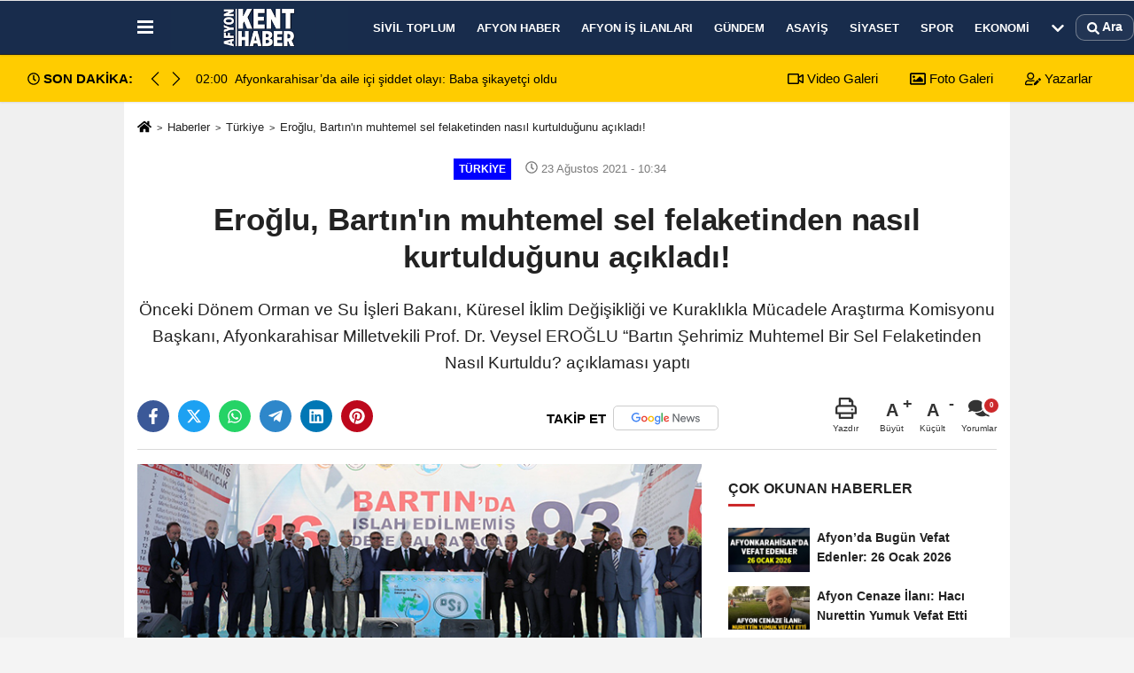

--- FILE ---
content_type: text/html; charset=UTF-8
request_url: https://www.afyonkenthaber.com/eroglu-bartin-in-muhtemel-sel-felaketinden-nasil-kurtulugunu-acikladi/18479/
body_size: 16697
content:
 <!DOCTYPE html> <html lang="tr-TR"><head> <meta name="format-detection" content="telephone=no"/> <meta id="meta-viewport" name="viewport" content="width=1200"> <meta charset="utf-8"> <title>Eroğlu, Bartın'ın muhtemel sel felaketinden nasıl kurtulduğunu açıkladı! - Türkiye - Afyon Kent Haber</title> <meta name="title" content="Eroğlu, Bartın&#39;ın muhtemel sel felaketinden nasıl kurtulduğunu açıkladı! - Türkiye - Afyon Kent Haber"> <meta name="description" content="Önceki Dönem Orman ve Su İşleri Bakanı, Küresel İklim Değişikliği ve Kuraklıkla Mücadele Araştırma Komisyonu Başkanı, Afyonkarahisar Milletvekili..."> <meta name="datePublished" content="2021-08-23T10:34:23+03:00"> <meta name="dateModified" content="2021-08-23T10:40:34+03:00"> <meta name="articleSection" content="news"> <link rel="canonical" href="https://www.afyonkenthaber.com/eroglu-bartin-in-muhtemel-sel-felaketinden-nasil-kurtulugunu-acikladi/18479/" /> <link rel="manifest" href="https://www.afyonkenthaber.com/manifest.json"> <meta name="robots" content="max-image-preview:large" /> <meta name="robots" content="max-snippet:160"> <link rel="amphtml" href="https://www.afyonkenthaber.com/amp/haber/eroglu-bartin-in-muhtemel-sel-felaketinden-nasil-kurtulugunu-acikladi/18479/"/> <meta http-equiv="last-modified" content="2021-08-23T10:40:34+03:00" /> <link rel="image_src" type="image/jpeg" href="https://www.afyonkenthaber.com/images/haberler/2021/08/eroglu-bartin-in-muhtemel-sel-felaketinden-nasil-kurtuldugunu-acikladi.webp"/> <meta http-equiv="content-language" content="tr"/> <meta name="content-language" content="tr"><meta name="apple-mobile-web-app-status-bar-style" content="#182c4c"><meta name="msapplication-navbutton-color" content="#182c4c"> <meta name="theme-color" content="#182c4c"/> <link rel="shortcut icon" type="image/x-icon" href="https://www.afyonkenthaber.com/favicon.png"> <link rel="apple-touch-icon" href="https://www.afyonkenthaber.com/favicon.png"> <meta property="og:site_name" content="https://www.afyonkenthaber.com" /> <meta property="og:type" content="article" /> <meta property="og:title" content="Eroğlu, Bartın&#39;ın muhtemel sel felaketinden nasıl kurtulduğunu açıkladı! " /> <meta property="og:url" content="https://www.afyonkenthaber.com/eroglu-bartin-in-muhtemel-sel-felaketinden-nasil-kurtulugunu-acikladi/18479/" /> <meta property="og:description" content="Önceki Dönem Orman ve Su İşleri Bakanı, Küresel İklim Değişikliği ve Kuraklıkla Mücadele Araştırma Komisyonu Başkanı, Afyonkarahisar Milletvekili Prof. Dr. Veysel EROĞLU &quot;Bartın Şehrimiz Muhtemel Bir Sel Felaketinden Nasıl Kurtuldu? açıklaması yaptı"/> <meta property="og:image" content="https://www.afyonkenthaber.com/images/haberler/2021/08/eroglu-bartin-in-muhtemel-sel-felaketinden-nasil-kurtuldugunu-acikladi.webp" /> <meta property="og:locale" content="tr_TR" /> <meta property="og:image:width" content="641" /> <meta property="og:image:height" content="380" /> <meta property="og:image:alt" content="Eroğlu, Bartın&#39;ın muhtemel sel felaketinden nasıl kurtulduğunu açıkladı! " /> <meta name="twitter:card" content="summary_large_image" /> <meta name="twitter:url" content="https://www.afyonkenthaber.com/eroglu-bartin-in-muhtemel-sel-felaketinden-nasil-kurtulugunu-acikladi/18479/" /> <meta name="twitter:title" content="Eroğlu, Bartın&#39;ın muhtemel sel felaketinden nasıl kurtulduğunu açıkladı! " /> <meta name="twitter:description" content="Önceki Dönem Orman ve Su İşleri Bakanı, Küresel İklim Değişikliği ve Kuraklıkla Mücadele Araştırma Komisyonu Başkanı, Afyonkarahisar Milletvekili Prof. Dr. Veysel EROĞLU &quot;Bartın Şehrimiz Muhtemel Bir Sel Felaketinden Nasıl Kurtuldu? açıklaması yaptı" /> <meta name="twitter:image:src" content="https://www.afyonkenthaber.com/images/haberler/2021/08/eroglu-bartin-in-muhtemel-sel-felaketinden-nasil-kurtuldugunu-acikladi.webp" /> <meta name="twitter:domain" content="https://www.afyonkenthaber.com" /> <meta property="fb:pages" content="10155766664682408" /> <meta property = "fb: pages" content = "477544309094488" /> <link rel="alternate" type="application/rss+xml" title="Eroğlu, Bartın&#39;ın muhtemel sel felaketinden nasıl kurtulduğunu açıkladı! " href="https://www.afyonkenthaber.com/rss_turkiye_2.xml"/> <script type="text/javascript"> var facebookApp = ''; var facebookAppVersion = 'v4.0'; var twitter_username = ''; var reklamtime = "10000"; var domainname = "https://www.afyonkenthaber.com"; var splashcookie = null; var splashtime = null;	var _TOKEN = "dfcfb4f251252b25c1f182b197270cf6"; </script><link rel="preload" as="style" href="https://www.afyonkenthaber.com/template/prime/assets/css/app.css?v=2026012616470820260119032756" /><link rel="stylesheet" type="text/css" media='all' href="https://www.afyonkenthaber.com/template/prime/assets/css/app.css?v=2026012616470820260119032756"/> <link rel="preload" as="script" href="https://www.afyonkenthaber.com/template/prime/assets/js/app.js?v=2026012616470820260119032756" /><script src="https://www.afyonkenthaber.com/template/prime/assets/js/app.js?v=2026012616470820260119032756"></script> <script src="https://www.afyonkenthaber.com/template/prime/assets/js/sticky.sidebar.js?v=2026012616470820260119032756"></script> <script src="https://www.afyonkenthaber.com/template/prime/assets/js/libs/swiper/swiper.js?v=2026012616470820260119032756" defer></script> <script src="https://www.afyonkenthaber.com/template/prime/assets/js/print.min.js?v=2026012616470820260119032756" defer></script> <script src="https://www.afyonkenthaber.com/reg-sw.js?v=2026012616470820260119032756" defer></script> <script data-schema="organization" type="application/ld+json"> { "@context": "https://schema.org", "@type": "Organization", "name": "Afyon Kent Haber", "url": "https://www.afyonkenthaber.com", "logo": { "@type": "ImageObject",	"url": "https://www.afyonkenthaber.com/images/genel/afyon-kent-haber-logo.webp",	"width": 360, "height": 90}, "sameAs": [ "", "https://www.youtube.com/c/Afyonkenthaber", "https://www.twitter.com/AfyonKentHaber/", "https://www.instagram.com/afyonkenthaber/", "", "", "https://afyonkenthaber.tumblr.com/" ] } </script> <script type="application/ld+json"> { "@context": "https://schema.org", "@type": "BreadcrumbList",	"@id": "https://www.afyonkenthaber.com/eroglu-bartin-in-muhtemel-sel-felaketinden-nasil-kurtulugunu-acikladi/18479/#breadcrumb", "itemListElement": [{ "@type": "ListItem", "position": 1, "item": { "@id": "https://www.afyonkenthaber.com", "name": "Ana Sayfa" } }, { "@type": "ListItem", "position": 2, "item": {"@id": "https://www.afyonkenthaber.com/turkiye/","name": "Türkiye" } }, { "@type": "ListItem", "position": 3, "item": { "@id": "https://www.afyonkenthaber.com/eroglu-bartin-in-muhtemel-sel-felaketinden-nasil-kurtulugunu-acikladi/18479/", "name": "Eroğlu, Bartın&#39;ın muhtemel sel felaketinden nasıl kurtulduğunu açıkladı! " } }] } </script> <script type="application/ld+json">{ "@context": "https://schema.org", "@type": "NewsArticle",	"inLanguage":"tr-TR", "mainEntityOfPage": { "@type": "WebPage", "@id": "https://www.afyonkenthaber.com/eroglu-bartin-in-muhtemel-sel-felaketinden-nasil-kurtulugunu-acikladi/18479/" }, "headline": "Eroğlu, Bartın&amp;#39;ın muhtemel sel felaketinden nasıl kurtulduğunu açıkladı!", "name": "Eroğlu, Bartın&#39;ın muhtemel sel felaketinden nasıl kurtulduğunu açıkladı! ", "articleBody": "Ülkemiz gerek coğrafi yapısı ve iklim şartları gerek sahip olduğu akarsu zenginliği ve su kaynakları ile sellere oldukça fazla maruz kalmış bir konumdadır.
Coğrafyamızda tarihin her döneminde, sel baskınlarının meydana geldiği bilinmektedir. Son zamanlarda taşkın sayılarında bir artma meydana gelmiş olsa da geçmişe göre daha az kayıp yaşanmaktadır.
Ülkemizde farklı zaman dilimlerinde meydana gelen sel felaketlerinde birçok mesken yıkılmış ve tarım arazisi kullanılamaz hale gelmiştir. Sel baskınları insan kaybı yanında, devletin ve milletin ekonomik yönden zarara uğramasına sebep olmuştur. Sel baskınlarından korunmak için şehirlerin içinden geçen akarsuların ıslah edilmesine, çeşitli baraj ve seddelerin inşası için azami gayret gösterilmiştir.
Batı Karadeniz&#39;de 11 Ağustos 2021 tarihinde çok büyük yağışlar meydana gelmiştir. Kastamonu, Sinop ve Bartın&#39;da meydana gelen sel felaketlerinde 78 vatandaşımız hayatını kaybetmiştir. Neredeyse bir yıllık yağışın üçte ikisinin 24 saatte yağdığı müşahede edilmiştir. Yağışların etkisi altına giren Bartın İli Ulus&#39;a bağlı Ceyüpler köyünde metrekareye yılda ortalama 488 kilogram yağış düşerken bunun üçte ikisi miktarına denk gelen 319 kilogram yağış sadece 48 saatte yağmıştır.
Nispeten diğer şehirlere göre daha az hasarla atlattığımız Bartın&#39;da yaşanan taşkınla alakalı önceki dönemde önemli çalışmalar yaptığımızı belirtmek istiyorum. Eğer bu çalışmalar yapılmamış olsaydı bugün Bartın&#39;da Allah korusun çok büyük can ve mal kayıplarının ortaya çıkması muhtemeldi. Şöyle ki ben DSİ Genel Müdürü ve Bakan olduğum dönemlerde illerimizi her yıl ekibimle ziyaret eder, mes&#39;eleleri bizzat yerinde görür ve çözerdik. Bir tarihte Bartın&#39;a incelemeye gittiğimizde Bartın Çayının denize döküldüğü alanda sol sahile baktığım zaman burada büyük bir heyelan olma ihtimalini hemen farkettim.
Çok büyük bir kütlenin dereye kayması halinde Bartın Çayının önü tıkanacak ve mansapta biriken sular Bartın Şehrimizi su altında bırakacaktı. Çok acil bazı tedbirlerin alınması gerektiği kanaatine varmıştım. Burada bir heyelan olursa Bartın Çayı önünde bir baraj oluşur ve Bartın&#39;ın tamamı su altında kalır düşüncesiyle gece uyuyamadım ve ertesi gün arkadaşları topladım. Arkadaşlar Bartın&#39;da büyük sıkıntı var. Bunu çözmemiz lazım. Benim uykularım kaçtı diyerek yapılacakları teker teker planladık. Öncelikle heyelan riskini azaltmamız gerekiyordu. Yamacın gerek jeolojik ve gerekse de topografik yapısı büyük bir heyelanın olmasına müsait görülerek ayrıntılı bir inceleme ve projelendirme gerektiği kanaatine vardık. Hem Bartın Çayının ıslahı hem de heyelanı önleyici tedbirleri alacak olan projeyi gerçekleştirmeye karar verdik. 
Hemen bütün iş makinelerini seferber ettik. Teraslama yaparak ve oradaki malzemeyi taşıyarak heyelan riskini ortadan kaldırdık. Böylece ön bir rahatlama sağlamış olduk. Bartın hala risk altındaydı ve kurtarmak için mutlaka barajlar yapmak gerekiyordu. Dolayısıyla dört barajın hızla yapılması talimatını verdik.
Bunlardan birisi temelden yüksekliği 72,5 metre olan ve 66 milyon metreküp su biriktirme hacmine sahip Kirazlıköprü Barajıdır. Bu baraj daha önce projelendirildiği için birtakım yanlışlar vardı. Projesini yeniden hazırladık. Neticede çok hızlı şekilde Kirazlıköprü Barajını tamamladık. Bu barajı tamamlayıp su tuttuktan kısa bir süre sonra Bartın&#39;da büyük bir yağış meydana geldi. Allaha şükür bu baraj sayesinde Bartın büyük bir sel felaketinden kurtulmuş oldu. Bugün Bartın şehri taşkın felaketine maruz kalmadı ise bunun sebebi bu barajın yapılarak işletmeye alınmasıdır.
Arkasından inşa ettiğimiz baraj hüviyetindeki Kışla Sel Kapanı da sel baskını zararlarından şehrimizi kurtaran önemli projelerimizden biri oldu. 55 metre yüksekliğe 15 milyon metreküp su biriktirme hacmine sahip Kışla Sel Kapanı ile Kirazlıköprü Barajını 29 Kasım 2017 tarihinde Sayın Cumhurbaşkanımız tarafından 375 tesisin toplu açılış merasimi ile hizmete aldık. Ayrıca Kozcağız Barajını inşa ettik. Yüksekliği 54 metre olan Kozcağız Barajı 46 milyon metreküp su biriktirme hacmine sahip ve 24.600 dekar arazinin sulanmasına hizmet edecektir. 9 Temmuz 2014 tarihinde temelini attığımız barajda şu anda %97 fiziki gerçekleşme sağlanmıştır. Bartın&#39;da bir diğer önemli su projemiz de temelden yüksekliği 46 metre olan ve 839 bin metreküp su biriktirme hacmine sahip Ulus Eldeş Barajıdır. 19 Ağustos 2016 yılında temelini attığımız barajda yüzde 81 fiziki gerçekleşme sağlanmıştır. 
Netice olarak Bartın&#39;da son 18 yılda bu dört baraj haricinde 40 dere ıslah tesisi tamamlayarak; Bartın şehir merkezi, 49 adet yerleşim yeri ve takriben 4.000 dekar araziyi taşkın zararlarından korumuş olduk. Batı Karadeniz&#39;de 11 Ağustos 2021 tarihinde meydana gelen taşkınlardan etkilenen Bartın&#39;da sadece bir kaybımız var. Dere yatağında evi olan bir vatandaşımız maalesef hayatını kaybetti.
Ülkemiz gerek coğrafi yapısı ve iklim şartları gerek sahip olduğu akarsu zenginliği ve su kaynakları ile sellere oldukça fazla maruz kalmış bir konumdadır. Kastamonu, Sinop ve Bartın&#39;daki taşkınlarda hayatını kaybeden vatandaşlarımıza Allah rahmet eylesin. Milletimizin başı sağ olsun. Bartın&#39;da büyük bir mal ve can kaybının yaşanmamasının sebebi tamamen inşa ettiğimiz barajlar ve dere ıslahlarıdır. Ayrıca Bartın Çayının sol sahilinde heyelanın önlenmesi için yaptığımız seferberlik neticesindedir.
Taşkınların Önlenmesinde Baraj ve Hidroelektrik Santrallerin Rolü Büyük Batı Karadenizde meydana gelen taşkınların ardından özellikle bazı kişiler sellere Baraj ve HES&#39;lerin sebep olduğunu iddia ettiler. Bu son derece yanlış bir iddiadır. Baraj ve HES&#39;ler kati surette seli tetiklemiyor bilakis Baraj ve HES&#39;ler seli barajda depolayarak veya nehir santralleri de adeta bir tersip bendi görevi gördükleri için taşkının hızını azaltıyor. Dolayısıyla bunların taşkınlara sebebiyet verdiğini söylemek tamamen bilgi eksikliğinden kaynaklanan bir husustur. Nitekim Bozkurt ve Kastamonu&#39;da da bu konu gündeme geldi ama bu iddianın tamamen yalan olduğu ortaya konuldu.
HES&#39;ler sadece suyun gücünden istifade ederek elektrik üreten, iklim değişikliği ile mücadelede müsbet katkısı sebebiyle dünyada da teşvik edilen, yenilenebilir temiz enerji kaynağıdır. İddia edildiği gibi sellere ve heyelanlara sebep olmamakta, aksine önleyici rol üstlenmektedir.
Vatandaşlarımızın Yağmur ve Sele Karşı Dikkatli ve Hassas Olması Gerekiyor
Dere yataklarının işgal edilmesi mutlaka önlenmelidir. Dere bir gün mutlaka yatağını geri alır.
 
Bazı Belediyeler maalesef seçim kaygısı ile vatandaşın yanlış taleplerini dahi yerine getirmek gibi bir hatanın içine düşmektedir. Bu durum, büyük felaketlere sebep olmaktadır.
Bu konuyla alakalı bir hatıramı zikretmek istiyorum. Bir tarihte İstanbul Teknik Üniversitesinde öğretim üyesiyken, mahkemeden bilirkişi olarak bir dosya tarafıma iletilmişti. O dönemki Kastamonu Belediye Başkanı, nasıl olsa taşkın olmuyor diye Kastamonu&#39;daki tarihi Nasrullah Köprüsünün bir gözünü yıkarak dere boyunca binaların yapılması için ruhsat vermiş. Tarihi köprünün bir gözünü yok etmişlerdi.
Bu durum gerçekten korkunç bir manzaraydı. Burada büyük bir sorumsuzluk ve kasıt olduğuna dair raporumu yazarak mahkemeye iletmiştim. Ama yapanın yaptığı yanına kar kalıyor. Daha sonra Kastamonu&#39;ya gittiğimde Nasrullah Köprüsünün bir gözünün maalesef yok edilmiş olduğunu çok büyük bir üzüntü ile görmüştüm.
Vatandaşlar veya bazı yöneticiler derelerde bazen su olmadığını söylüyorlar. Bu tespit son derece yanlıştır. İstanbul&#39;da Kağıthane, Alibey ve Küçükköy Derelerini ıslah ederken, o bölgedeki vatandaşlarla konuşurken &quot;500 yılda bir olan su akımı geldiği zaman önünde ne var ne yoksa alır götürür.&quot; demiştim. Vatandaşın biri &quot;Hocam biz 500 yıl mı yaşayacağız?&quot; demişti. Ben de kendilerine &quot;Bu büyük taşkın 500 yıl sonra gelecek diye bir şey yok. Belki bir yıl sonra, belki üç yıl sonra gelebilir ve her şeyi alıp götürebilir.&quot; demiştim
Dolayısıyla dere yataklarına kesinlikle konut inşa edilmemelidir. Çürük zeminlere, alüvyonlu ve dolgu alanlarına yapı yapılmamalıdır. Depreme dayanıklı olmayan binaların &quot;Kentsel Dönüşüm&quot; çalışmaları hızlandırılmalıdır. Ayrıca dere yataklarında bulunan binalar için de &quot;Sel Dönüşüm&quot; çalışmaları gerçekleştirilmelidir. Bu konuyla alakalı Belediyelere büyük mes&#39;uliyet düşmektedir. Çevre ve Şehircilik Bakanlığı da her türlü desteği vermektedir. Ayrıca vatandaşlarımıza da düşen vecibeler vardır. Yapılan yanlışlıkları, Belediyeye, ilgili kurum ve kuruluşlara bildirmek, dere yataklarında yapılan dairelerden satın almamak gibi vecibeleri vardır.", "articleSection": "Türkiye",	"wordCount": 1107,	"image": [{	"@type": "ImageObject",	"url": "https://www.afyonkenthaber.com/images/haberler/2021/08/eroglu-bartin-in-muhtemel-sel-felaketinden-nasil-kurtuldugunu-acikladi.webp",	"height": 380,	"width": 641 }], "datePublished": "2021-08-23T10:34:23+03:00", "dateModified": "2021-08-23T10:40:34+03:00", "genre": "news",	"isFamilyFriendly":"True",	"publishingPrinciples":"https://www.afyonkenthaber.com/gizlilik-ilkesi.html",	"thumbnailUrl": "https://www.afyonkenthaber.com/images/haberler/2021/08/eroglu-bartin-in-muhtemel-sel-felaketinden-nasil-kurtuldugunu-acikladi.webp", "typicalAgeRange": "7-", "keywords": "veysel eroğlu,bartın", "author": { "@type": "Person", "name": "Afyon Kent Haber",	"url": "https://www.afyonkenthaber.com/editor/afyon-kent-haber" ,"image": { "@type":"ImageObject", "url":"https://www.afyonkenthaber.com/images/yonetici/2024/06/afyon-kent-haber-5778.webp" } }, "publisher": { "@type": "Organization", "name": "Afyon Kent Haber", "logo": { "@type": "ImageObject", "url": "https://www.afyonkenthaber.com/images/genel/afyon-kent-haber-logo.webp", "width": 360, "height": 90 } }, "description": "Önceki Dönem Orman ve Su İşleri Bakanı, Küresel İklim Değişikliği ve Kuraklıkla Mücadele Araştırma Komisyonu Başkanı, Afyonkarahisar Milletvekili Prof. Dr. Veysel EROĞLU &quot;Bartın Şehrimiz Muhtemel Bir Sel Felaketinden Nasıl Kurtuldu? açıklaması yaptı"
} </script><!-- Google tag (gtag.js) --><script async src="https://www.googletagmanager.com/gtag/js?id=G-CJZFWPS6J2"></script><script> window.dataLayer = window.dataLayer || []; function gtag(){dataLayer.push(arguments);} gtag('js', new Date()); gtag('config', 'G-CJZFWPS6J2');</script></head><body class=""> <div class="container position-relative"><div class="sabit-reklam "></div><div class="sabit-reklam sag-sabit "></div></div> <div class="header-border"></div> <nav class="d-print-none navbar navbar-expand-lg bg-white align-items-center header box-shadow-menu"> <div class="container"><div class="menu" data-toggle="modal" data-target="#menu-aside" data-toggle-class="modal-open-aside"> <span class="menu-item"></span> <span class="menu-item"></span> <span class="menu-item"></span> </div> <a class="navbar-brand logo align-items-center" href="https://www.afyonkenthaber.com" title="Afyon Haber - Son Dakika Güncel Afyon Haberleri"><picture> <source data-srcset="https://www.afyonkenthaber.com/images/genel/afyon-kent-haber-logo_1.webp?v=2026012616470820260119032756" type="image/webp" class="img-fluid logoh"> <source data-srcset="https://www.afyonkenthaber.com/images/genel/afyon-kent-haber-logo.webp?v=2026012616470820260119032756" type="image/jpeg" class="img-fluid logoh"> <img src="https://www.afyonkenthaber.com/images/genel/afyon-kent-haber-logo.webp?v=2026012616470820260119032756" alt="Anasayfa" class="img-fluid logoh" width="100%" height="100%"></picture></a> <ul class="navbar-nav mr-auto font-weight-bolder nav-active-border bottom b-primary d-none d-md-flex"> <li class="nav-item text-uppercase"><a class="nav-link text-uppercase" href="https://www.afyonkenthaber.com/sivil-toplum/" title="Sivil Toplum" rel="external" >Sivil Toplum</a></li><li class="nav-item text-uppercase"><a class="nav-link text-uppercase" href="https://www.afyonkenthaber.com/afyon-haber/" title="Afyon Haber" rel="external" >Afyon Haber</a></li><li class="nav-item text-uppercase"><a class="nav-link text-uppercase" href="https://www.afyonkenthaber.com/afyon-is-ilanlari/" title="Afyon İş İlanları" rel="external" >Afyon İş İlanları</a></li><li class="nav-item text-uppercase"><a class="nav-link text-uppercase" href="https://www.afyonkenthaber.com/gundem/" title="Gündem" rel="external" >Gündem</a></li><li class="nav-item text-uppercase"><a class="nav-link text-uppercase" href="https://www.afyonkenthaber.com/asayis/" title="Asayiş" rel="external" >Asayiş</a></li><li class="nav-item text-uppercase"><a class="nav-link text-uppercase" href="https://www.afyonkenthaber.com/siyaset/" title="Siyaset" rel="external" >Siyaset</a></li><li class="nav-item text-uppercase"><a class="nav-link text-uppercase" href="https://www.afyonkenthaber.com/spor/" title="Spor" rel="external" >Spor</a></li><li class="nav-item text-uppercase"><a class="nav-link text-uppercase" href="https://www.afyonkenthaber.com/ekonomi/" title="Ekonomi" rel="external" >Ekonomi</a></li> <li class="nav-item dropdown dropdown-hover"> <a title="tümü" href="#" class="nav-link text-uppercase"><svg width="16" height="16" class="svg-bl text-16"><use xlink:href="https://www.afyonkenthaber.com/template/prime/assets/img/sprite.svg#chevron-down"></use></svg></a> <div class="dropdown-menu px-2 py-2"> <a class="d-block p-1 text-nowrap nav-link" href="https://www.afyonkenthaber.com/yasam/" title="Yaşam">Yaşam</a> <a class="d-block p-1 text-nowrap nav-link" href="https://www.afyonkenthaber.com/son-depremler/" title="Son Depremler">Son Depremler</a> <a class="d-block p-1 text-nowrap nav-link" href="https://www.afyonkenthaber.com/islam/" title="İslam">İslam</a> <a class="d-block p-1 text-nowrap nav-link" href="https://www.afyonkenthaber.com/saglik/" title="Sağlık">Sağlık</a> <a class="d-block p-1 text-nowrap nav-link" href="https://www.afyonkenthaber.com/dunya/" title="Dünya">Dünya</a> <a class="d-block p-1 text-nowrap nav-link" href="https://www.afyonkenthaber.com/bolge/" title="Bölge">Bölge</a> <a class="d-block p-1 text-nowrap nav-link" href="https://www.afyonkenthaber.com/turkiye/" title="Türkiye">Türkiye</a> <a class="d-block p-1 text-nowrap nav-link" href="https://www.afyonkenthaber.com/magazin/" title="Magazin">Magazin</a> <a class="d-block p-1 text-nowrap nav-link" href="https://www.afyonkenthaber.com/egitim/" title="Eğitim">Eğitim</a> <a class="d-block p-1 text-nowrap nav-link" href="https://www.afyonkenthaber.com/sanat/" title="Sanat">Sanat</a> <a class="d-block p-1 text-nowrap nav-link" href="https://www.afyonkenthaber.com/alisveris/" title="Alışveriş">Alışveriş</a> <a class="d-block p-1 text-nowrap nav-link" href="https://www.afyonkenthaber.com/vefatlarimiz/" title="Vefatlarımız">Vefatlarımız</a> </div> </li> </ul> <ul class="navbar-nav ml-auto align-items-center font-weight-bolder"> <li class="nav-item"><a href="javascript:;" data-toggle="modal" data-target="#search-box" class="search-button nav-link py-1" title="Arama"><svg class="svg-bl" width="14" height="18"> <use xlink:href="https://www.afyonkenthaber.com/template/prime/assets/img/spritesvg.svg#search" /> </svg> <span> Ara</span></a></li> </ul> </div></nav></header><div class="container-fluid d-md-block sondakika-bg d-print-none"> <div class="row py-s px-3"> <div class="col-md-5"> <div class="d-flex justify-content-between align-items-center"> <div class="font-weight-bold mr-3 text-nowrap d-none d-md-block text-16 "><svg class="svg-wh-2xx" width="14" height="14"><use xlink:href="https://www.afyonkenthaber.com/template/prime/assets/img/sprite.svg#clock"></use></svg> SON DAKİKA:</div> <div class="sondakika"> <div class="swiper-container last-minute"> <div class="swiper-wrapper"> <div class="swiper-slide"> <a href="https://www.afyonkenthaber.com/afyonkarahisar-da-aile-ici-siddet-olayi-baba-sikayetci-oldu/99251/" title="Afyonkarahisar’da aile içi şiddet olayı: Baba şikayetçi oldu" rel="external" class="d-flex align-items-center text-nowrap text-14"> <div class="mr-2">02:00</div> <div class="text-nowrap last-minute-text">Afyonkarahisar’da aile içi şiddet olayı: Baba şikayetçi oldu</div> </a> </div> </div> <div class="swiper-button-next"><svg width="18" height="18"><use xlink:href="https://www.afyonkenthaber.com/template/prime/assets/img/sprite.svg#chevron-right"></use></svg></div> <div class="swiper-button-prev"><svg width="18" height="18"><use xlink:href="https://www.afyonkenthaber.com/template/prime/assets/img/sprite.svg#chevron-left"></use></svg></div> </div> </div> </div> </div> <div class="col-md-7 d-none d-md-block"> <div class="text-right text-16"><a href="https://www.afyonkenthaber.com/video-galeri/" class="px-3" title="Video Galeri" rel="external"><svg class="svg-whss" width="18" height="18"> <use xlink:href="https://www.afyonkenthaber.com/template/prime/assets/img/sprite.svg#video" /> </svg> Video Galeri</a> <a href="https://www.afyonkenthaber.com/foto-galeri/" class="px-3" title="Foto Galeri" rel="external"><svg class="svg-whss" width="18" height="18"> <use xlink:href="https://www.afyonkenthaber.com/template/prime/assets/img/sprite.svg#image" /> </svg> Foto Galeri</a> <a href="https://www.afyonkenthaber.com/kose-yazarlari/" class="px-3" title="Köşe Yazarları" rel="external"><svg class="svg-whss" width="18" height="18"> <use xlink:href="https://www.afyonkenthaber.com/template/prime/assets/img/sprite.svg#user-edit" /> </svg> Yazarlar</a> </div> </div> </div></div> <div class="fixed-share bg-white box-shadow is-hidden align-items-center d-flex post-tools px-3"> <span class="bg-facebook post-share share-link" onClick="ShareOnFacebook('https://www.afyonkenthaber.com/eroglu-bartin-in-muhtemel-sel-felaketinden-nasil-kurtulugunu-acikladi/18479/');return false;" title="facebook"><svg width="18" height="18" class="svg-wh"><use xlink:href="https://www.afyonkenthaber.com/template/prime/assets/img/sprite.svg?v=1#facebook-f"></use></svg> </span> <span class="bg-twitter post-share share-link" onClick="ShareOnTwitter('https://www.afyonkenthaber.com/eroglu-bartin-in-muhtemel-sel-felaketinden-nasil-kurtulugunu-acikladi/18479/', 'tr', '', 'Eroğlu, Bartın’ın muhtemel sel felaketinden nasıl kurtulduğunu açıkladı! ')" title="twitter"><svg width="18" height="18" class="svg-wh"><use xlink:href="https://www.afyonkenthaber.com/template/prime/assets/img/sprite.svg?v=1#twitterx"></use></svg></span> <a rel="noopener" class="bg-whatsapp post-share share-link" href="https://api.whatsapp.com/send?text=Eroğlu, Bartın’ın muhtemel sel felaketinden nasıl kurtulduğunu açıkladı! https://www.afyonkenthaber.com/eroglu-bartin-in-muhtemel-sel-felaketinden-nasil-kurtulugunu-acikladi/18479/" title="whatsapp"><svg width="18" height="18" class="svg-wh"><use xlink:href="https://www.afyonkenthaber.com/template/prime/assets/img/sprite.svg?v=1#whatsapp"></use></svg></a> <a target="_blank" rel="noopener" class="bg-telegram post-share share-link" href="https://t.me/share/url?url=https://www.afyonkenthaber.com/eroglu-bartin-in-muhtemel-sel-felaketinden-nasil-kurtulugunu-acikladi/18479/&text=Eroğlu, Bartın’ın muhtemel sel felaketinden nasıl kurtulduğunu açıkladı! " title="telegram"><svg width="18" height="18" class="svg-wh"><use xlink:href="https://www.afyonkenthaber.com/template/prime/assets/img/sprite.svg?v=1#telegram"></use></svg></a> <a target="_blank" rel="noopener" class="bg-linkedin post-share share-link" href="https://www.linkedin.com/shareArticle?url=https://www.afyonkenthaber.com/eroglu-bartin-in-muhtemel-sel-felaketinden-nasil-kurtulugunu-acikladi/18479/" title="linkedin"><svg width="18" height="18" class="svg-wh"><use xlink:href="https://www.afyonkenthaber.com/template/prime/assets/img/sprite.svg?v=1#linkedin"></use></svg></a> <a target="_blank" rel="noopener" class="bg-pinterest post-share share-link" href="https://pinterest.com/pin/create/button/?url=https://www.afyonkenthaber.com/eroglu-bartin-in-muhtemel-sel-felaketinden-nasil-kurtulugunu-acikladi/18479/&media=https://www.afyonkenthaber.com/images/haberler/2021/08/eroglu-bartin-in-muhtemel-sel-felaketinden-nasil-kurtuldugunu-acikladi.webp&description=Eroğlu, Bartın’ın muhtemel sel felaketinden nasıl kurtulduğunu açıkladı! " title="pinterest"><svg width="18" height="18" class="svg-wh"><use xlink:href="https://www.afyonkenthaber.com/template/prime/assets/img/sprite.svg?v=1#pinterest"></use></svg></a> <div class="ml-auto d-flex align-items-center"> <a href="javascript:;" class="font-buyut text-muted text-center font-button plus mr-2"> <span>A</span> <div class="text-10 font-weight-normal">Büyüt</div> </a> <a href="javascript:;" class="font-kucult text-muted text-center font-button mr-2"> <span>A</span> <div class="text-10 font-weight-normal">Küçült</div> </a> <a href="javascript:;" class="text-muted text-center position-relative scroll-go" data-scroll="yorumlar-18479" data-count="0"> <svg class="svg-gr" width="24" height="24"><use xlink:href="https://www.afyonkenthaber.com/template/prime/assets/img/sprite.svg?v=1#comments" /></svg> <div class="text-10">Yorumlar</div> </a> </div> </div> <div class="print-body" id="print-18479"> <div class="container py-1 bg-white"> <nav aria-label="breadcrumb"> <ol class="breadcrumb justify-content-left"> <li class="breadcrumb-item"><a href="https://www.afyonkenthaber.com" title="Ana Sayfa"><svg class="svg-br-2" width="16" height="16"><use xlink:href="https://www.afyonkenthaber.com/template/prime/assets/img/sprite.svg?v=1#home" /></svg></a></li> <li class="breadcrumb-item"><a href="https://www.afyonkenthaber.com/arsiv/" title="Arşiv">Haberler</a></li> <li class="breadcrumb-item"><a href="https://www.afyonkenthaber.com/turkiye/" title="Türkiye">Türkiye</a></li> <li class="breadcrumb-item active d-md-block d-none" aria-current="page"><a href="https://www.afyonkenthaber.com/eroglu-bartin-in-muhtemel-sel-felaketinden-nasil-kurtulugunu-acikladi/18479/" title="Eroğlu, Bartın&#39;ın muhtemel sel felaketinden nasıl kurtulduğunu açıkladı! ">Eroğlu, Bartın&#39;ın muhtemel sel felaketinden nasıl kurtulduğunu açıkladı! </a></li> </ol> </nav> <div id="haberler"> <div class="haber-kapsa print-body" id="print-18479"> <div class="news-start"> <article id="haber-18479"> <div class="text-md-center" > <div class="text-muted text-sm py-2 d-md-flex align-items-center justify-content-center d-none"> <div class="badge badge-lg text-uppercase bg-primary mr-3 " style="background:#0000ff !important;"> Türkiye </div> <div class="text-12 text-fade"><svg class="svg-gr-2" width="14" height="14"><use xlink:href="https://www.afyonkenthaber.com/template/prime/assets/img/sprite.svg?v=1#clock"></use></svg> 23 Ağustos 2021 - 10:34 </div> <div class="ml-3 text-12 text-fade"> </div> </div> <h1 class="text-36 post-title my-2 py-2 font-weight-bold"> Eroğlu, Bartın&#39;ın muhtemel sel felaketinden nasıl kurtulduğunu açıkladı! </h1> <h2 class="text-2222 mb-0 my-2 py-2 font-weight-normal">Önceki Dönem Orman ve Su İşleri Bakanı, Küresel İklim Değişikliği ve Kuraklıkla Mücadele Araştırma Komisyonu Başkanı, Afyonkarahisar Milletvekili Prof. Dr. Veysel EROĞLU “Bartın Şehrimiz Muhtemel Bir Sel Felaketinden Nasıl Kurtuldu? açıklaması yaptı</h2> <div class="text-muted text-sm py-2 d-md-none align-items-center d-flex text-nowrap"> <div class="badge badge-lg text-uppercase bg-primary mr-3"> Türkiye </div> <div class="text-12"> 23 Ağustos 2021 - 10:34 </div> <div class="ml-3 d-none d-md-block text-12"> </div> </div> <div class="fix-socials_btm d-flex d-md-none"> <div class="post-tools"> <a rel="noopener" class="post-share share-link" href="https://www.afyonkenthaber.com" title="Ana Sayfa"><svg width="18" height="18" class="svg-wh"><use xlink:href="https://www.afyonkenthaber.com/template/prime/assets/img/sprite.svg?v=1#home"></use></svg></a> <span class="bg-facebook post-share share-link" onClick="ShareOnFacebook('https://www.afyonkenthaber.com/eroglu-bartin-in-muhtemel-sel-felaketinden-nasil-kurtulugunu-acikladi/18479/');return false;" title="facebook"><svg width="18" height="18" class="svg-wh"><use xlink:href="https://www.afyonkenthaber.com/template/prime/assets/img/sprite.svg?v=1#facebook-f"></use></svg> </span> <span class="bg-twitter post-share share-link" onClick="ShareOnTwitter('https://www.afyonkenthaber.com/eroglu-bartin-in-muhtemel-sel-felaketinden-nasil-kurtulugunu-acikladi/18479/', 'tr', '', 'Eroğlu, Bartın’ın muhtemel sel felaketinden nasıl kurtulduğunu açıkladı! ')" title="twitter"><svg width="18" height="18" class="svg-wh"><use xlink:href="https://www.afyonkenthaber.com/template/prime/assets/img/sprite.svg?v=1#twitterx"></use></svg> </span> <a target="_blank" rel="noopener" class="bg-whatsapp post-share share-link" href="https://api.whatsapp.com/send?text=Eroğlu, Bartın’ın muhtemel sel felaketinden nasıl kurtulduğunu açıkladı! https://www.afyonkenthaber.com/eroglu-bartin-in-muhtemel-sel-felaketinden-nasil-kurtulugunu-acikladi/18479/" title="whatsapp"><svg width="18" height="18" class="svg-wh"><use xlink:href="https://www.afyonkenthaber.com/template/prime/assets/img/sprite.svg?v=1#whatsapp"></use></svg></a> <a target="_blank" rel="noopener" class="bg-telegram post-share share-link" href="https://t.me/share/url?url=https://www.afyonkenthaber.com/eroglu-bartin-in-muhtemel-sel-felaketinden-nasil-kurtulugunu-acikladi/18479/&text=Eroğlu, Bartın’ın muhtemel sel felaketinden nasıl kurtulduğunu açıkladı! " title="telegram"><svg width="18" height="18" class="svg-wh"><use xlink:href="https://www.afyonkenthaber.com/template/prime/assets/img/sprite.svg?v=1#telegram"></use></svg></a> <a target="_blank" rel="noopener" class="bg-linkedin post-share share-link" href="https://www.linkedin.com/shareArticle?url=https://www.afyonkenthaber.com/eroglu-bartin-in-muhtemel-sel-felaketinden-nasil-kurtulugunu-acikladi/18479/" title="linkedin"><svg width="18" height="18" class="svg-wh"><use xlink:href="https://www.afyonkenthaber.com/template/prime/assets/img/sprite.svg?v=1#linkedin"></use></svg></a> <a target="_blank" rel="noopener" class="bg-pinterest post-share share-link" href="https://pinterest.com/pin/create/button/?url=https://www.afyonkenthaber.com/eroglu-bartin-in-muhtemel-sel-felaketinden-nasil-kurtulugunu-acikladi/18479/&media=https://www.afyonkenthaber.com/images/haberler/2021/08/eroglu-bartin-in-muhtemel-sel-felaketinden-nasil-kurtuldugunu-acikladi.webp&description=Eroğlu, Bartın’ın muhtemel sel felaketinden nasıl kurtulduğunu açıkladı! " title="pinterest"><svg width="18" height="18" class="svg-wh"><use xlink:href="https://www.afyonkenthaber.com/template/prime/assets/img/sprite.svg?v=1#pinterest"></use></svg></a> <div class="ml-5 ml-auto d-flex align-items-center"> <a href="javascript:;" class="text-muted text-center position-relative scroll-go d-md-inline-block " data-scroll="yorumlar-18479" data-count="0"> <svg class="svg-gr" width="24" height="24"><use xlink:href="https://www.afyonkenthaber.com/template/prime/assets/img/sprite.svg?v=1#comments" /></svg> <div class="text-10">Yorumlar</div> </a> </div> </div></div> <div class="post-tools my-3 d-flex d-print-none flex-scroll flex-wrap"> <span class="bg-facebook post-share share-link" onClick="ShareOnFacebook('https://www.afyonkenthaber.com/eroglu-bartin-in-muhtemel-sel-felaketinden-nasil-kurtulugunu-acikladi/18479/');return false;" title="facebook"><svg width="18" height="18" class="svg-wh"><use xlink:href="https://www.afyonkenthaber.com/template/prime/assets/img/sprite.svg?v=1#facebook-f"></use></svg> </span> <span class="bg-twitter post-share share-link" onClick="ShareOnTwitter('https://www.afyonkenthaber.com/eroglu-bartin-in-muhtemel-sel-felaketinden-nasil-kurtulugunu-acikladi/18479/', 'tr', '', 'Eroğlu, Bartın’ın muhtemel sel felaketinden nasıl kurtulduğunu açıkladı! ')" title="twitter"><svg width="18" height="18" class="svg-wh"><use xlink:href="https://www.afyonkenthaber.com/template/prime/assets/img/sprite.svg?v=1#twitterx"></use></svg> </span> <a target="_blank" rel="noopener" class="bg-whatsapp post-share share-link" href="https://api.whatsapp.com/send?text=Eroğlu, Bartın’ın muhtemel sel felaketinden nasıl kurtulduğunu açıkladı! https://www.afyonkenthaber.com/eroglu-bartin-in-muhtemel-sel-felaketinden-nasil-kurtulugunu-acikladi/18479/" title="whatsapp"><svg width="18" height="18" class="svg-wh"><use xlink:href="https://www.afyonkenthaber.com/template/prime/assets/img/sprite.svg?v=1#whatsapp"></use></svg></a> <a target="_blank" rel="noopener" class="bg-telegram post-share share-link" href="https://t.me/share/url?url=https://www.afyonkenthaber.com/eroglu-bartin-in-muhtemel-sel-felaketinden-nasil-kurtulugunu-acikladi/18479/&text=Eroğlu, Bartın’ın muhtemel sel felaketinden nasıl kurtulduğunu açıkladı! " title="telegram"><svg width="18" height="18" class="svg-wh"><use xlink:href="https://www.afyonkenthaber.com/template/prime/assets/img/sprite.svg?v=1#telegram"></use></svg></a> <a target="_blank" rel="noopener" class="bg-linkedin post-share share-link" href="https://www.linkedin.com/shareArticle?url=https://www.afyonkenthaber.com/eroglu-bartin-in-muhtemel-sel-felaketinden-nasil-kurtulugunu-acikladi/18479/" title="linkedin"><svg width="18" height="18" class="svg-wh"><use xlink:href="https://www.afyonkenthaber.com/template/prime/assets/img/sprite.svg?v=1#linkedin"></use></svg></a> <a target="_blank" rel="noopener" class="bg-pinterest post-share share-link" href="https://pinterest.com/pin/create/button/?url=https://www.afyonkenthaber.com/eroglu-bartin-in-muhtemel-sel-felaketinden-nasil-kurtulugunu-acikladi/18479/&media=https://www.afyonkenthaber.com/images/haberler/2021/08/eroglu-bartin-in-muhtemel-sel-felaketinden-nasil-kurtuldugunu-acikladi.webp&description=Eroğlu, Bartın’ın muhtemel sel felaketinden nasıl kurtulduğunu açıkladı! " title="pinterest"><svg width="18" height="18" class="svg-wh"><use xlink:href="https://www.afyonkenthaber.com/template/prime/assets/img/sprite.svg?v=1#pinterest"></use></svg></a> <a rel="noopener" href="https://news.google.com/publications/CAAqLggKIihDQklTR0FnTWFoUUtFbUZtZVc5dWEyVnVkR2hoWW1WeUxtTnZiU2dBUAE?hl=tr&gl=TR&ceid=TR%3Atr" target="_blank" class="float-right googlenewsm-btn" title="TAKİP ET"><span>TAKİP ET</span><img src="https://www.afyonkenthaber.com/images/template/google-news.svg" alt="TAKİP ET" width="110" height="28"></a> <div class="ml-5 ml-auto d-flex align-items-center"> <a href="javascript:;" class="text-muted text-center mr-4 printer d-none d-md-inline-block" name="print18479" id="18479" title="Yazdır"> <svg class="svg-gr" width="24" height="24"><use xlink:href="https://www.afyonkenthaber.com/template/prime/assets/img/sprite.svg?v=1#print" /></svg> <div class="text-10">Yazdır</div> </a> <a href="javascript:;" class="font-buyut text-muted text-center font-button plus mr-2"> <span>A</span> <div class="text-10 font-weight-normal">Büyüt</div> </a> <a href="javascript:;" class="font-kucult text-muted text-center font-button mr-2"> <span>A</span> <div class="text-10 font-weight-normal">Küçült</div> </a> <a href="javascript:;" class="text-muted text-center position-relative scroll-go d-none d-md-inline-block " data-scroll="yorumlar-18479" data-count="0"> <svg class="svg-gr" width="24" height="24"><use xlink:href="https://www.afyonkenthaber.com/template/prime/assets/img/sprite.svg?v=1#comments" /></svg> <div class="text-10">Yorumlar</div> </a> </div> </div> </div> <div class="border-bottom my-3"></div> <div class="row"> <div class="col-md-8"> <div class="lazy mb-4 responsive-image"> <a data-fancybox="image" href="https://www.afyonkenthaber.com/images/haberler/2021/08/eroglu-bartin-in-muhtemel-sel-felaketinden-nasil-kurtuldugunu-acikladi.webp" title="Eroğlu, Bartın'ın muhtemel sel felaketinden nasıl kurtulduğunu açıkladı! "><img src="https://www.afyonkenthaber.com/template/prime/assets/img/641x380.jpg?v=2026012616470820260119032756" data-src="https://www.afyonkenthaber.com/images/haberler/2021/08/eroglu-bartin-in-muhtemel-sel-felaketinden-nasil-kurtuldugunu-acikladi.webp" width="100%" height="100%" alt="Eroğlu, Bartın'ın muhtemel sel felaketinden nasıl kurtulduğunu açıkladı! " class="img-fluid lazy"/></a> </div> <div class="post-body my-3"> <div class="detay" property="articleBody"> <em><strong>Ülkemiz gerek coğrafi yapısı ve iklim şartları gerek sahip olduğu akarsu zenginliği ve su kaynakları ile sellere oldukça fazla maruz kalmış bir konumdadır.</strong></em><br /><br />Coğrafyamızda tarihin her döneminde, sel baskınlarının meydana geldiği bilinmektedir. Son zamanlarda taşkın sayılarında bir artma meydana gelmiş olsa da geçmişe göre daha az kayıp yaşanmaktadır.<br /><br />Ülkemizde farklı zaman dilimlerinde meydana gelen sel felaketlerinde birçok mesken yıkılmış ve tarım arazisi kullanılamaz hale gelmiştir. Sel baskınları insan kaybı yanında, devletin ve milletin ekonomik yönden zarara uğramasına sebep olmuştur. Sel baskınlarından korunmak için şehirlerin içinden geçen akarsuların ıslah edilmesine, çeşitli baraj ve seddelerin inşası için azami gayret gösterilmiştir.<br /><br />Batı Karadeniz’de 11 Ağustos 2021 tarihinde çok büyük yağışlar meydana gelmiştir. Kastamonu, Sinop ve Bartın'da meydana gelen sel felaketlerinde 78 vatandaşımız hayatını kaybetmiştir. Neredeyse bir yıllık yağışın üçte ikisinin 24 saatte yağdığı müşahede edilmiştir. Yağışların etkisi altına giren<a class="text-18" href="https://www.afyonkenthaber.com/haber/bartın/" title="bartın"> bartın </a>İli Ulus'a bağlı Ceyüpler köyünde metrekareye yılda ortalama 488 kilogram yağış düşerken bunun üçte ikisi miktarına denk gelen 319 kilogram yağış sadece 48 saatte yağmıştır.<br /><br />Nispeten diğer şehirlere göre daha az hasarla atlattığımız Bartın’da yaşanan taşkınla alakalı önceki dönemde önemli çalışmalar yaptığımızı belirtmek istiyorum. Eğer bu çalışmalar yapılmamış olsaydı bugün Bartın’da Allah korusun çok büyük can ve mal kayıplarının ortaya çıkması muhtemeldi. Şöyle ki ben DSİ Genel Müdürü ve Bakan olduğum dönemlerde illerimizi her yıl ekibimle ziyaret eder, mes’eleleri bizzat yerinde görür ve çözerdik. Bir tarihte Bartın’a incelemeye gittiğimizde Bartın Çayının denize döküldüğü alanda sol sahile baktığım zaman burada büyük bir heyelan olma ihtimalini hemen farkettim.<br /><br /><img alt="" src="https://www.afyonkenthaber.com/images/files/2021/08/61235143b517a.webp" style="width: 650px; height: 520px;" /><br /><br />Çok büyük bir kütlenin dereye kayması halinde Bartın Çayının önü tıkanacak ve mansapta biriken sular Bartın Şehrimizi su altında bırakacaktı. Çok acil bazı tedbirlerin alınması gerektiği kanaatine varmıştım. Burada bir heyelan olursa Bartın Çayı önünde bir baraj oluşur ve Bartın’ın tamamı su altında kalır düşüncesiyle gece uyuyamadım ve ertesi gün arkadaşları topladım. Arkadaşlar Bartın’da büyük sıkıntı var. Bunu çözmemiz lazım. Benim uykularım kaçtı diyerek yapılacakları teker teker planladık. Öncelikle heyelan riskini azaltmamız gerekiyordu. Yamacın gerek jeolojik ve gerekse de topografik yapısı büyük bir heyelanın olmasına müsait görülerek ayrıntılı bir inceleme ve projelendirme gerektiği kanaatine vardık. Hem Bartın Çayının ıslahı hem de heyelanı önleyici tedbirleri alacak olan projeyi gerçekleştirmeye karar verdik. <br /><br /><img alt="" src="https://www.afyonkenthaber.com/images/files/2021/08/612351507335c.webp" style="width: 650px; height: 417px;" /><br /><br />Hemen bütün iş makinelerini seferber ettik. Teraslama yaparak ve oradaki malzemeyi taşıyarak heyelan riskini ortadan kaldırdık. Böylece ön bir rahatlama sağlamış olduk. Bartın hala risk altındaydı ve kurtarmak için mutlaka barajlar yapmak gerekiyordu. Dolayısıyla dört barajın hızla yapılması talimatını verdik.<br /><br />Bunlardan birisi temelden yüksekliği 72,5 metre olan ve 66 milyon metreküp su biriktirme hacmine sahip Kirazlıköprü Barajıdır. Bu baraj daha önce projelendirildiği için birtakım yanlışlar vardı. Projesini yeniden hazırladık. Neticede çok hızlı şekilde Kirazlıköprü Barajını tamamladık. Bu barajı tamamlayıp su tuttuktan kısa bir süre sonra Bartın’da büyük bir yağış meydana geldi. Allaha şükür bu baraj sayesinde Bartın büyük bir sel felaketinden kurtulmuş oldu. Bugün Bartın şehri taşkın felaketine maruz kalmadı ise bunun sebebi bu barajın yapılarak işletmeye alınmasıdır.<br /><br />Arkasından inşa ettiğimiz baraj hüviyetindeki Kışla Sel Kapanı da sel baskını zararlarından şehrimizi kurtaran önemli projelerimizden biri oldu. 55 metre yüksekliğe 15 milyon metreküp su biriktirme hacmine sahip Kışla Sel Kapanı ile Kirazlıköprü Barajını 29 Kasım 2017 tarihinde Sayın Cumhurbaşkanımız tarafından 375 tesisin toplu açılış merasimi ile hizmete aldık. Ayrıca Kozcağız Barajını inşa ettik. Yüksekliği 54 metre olan Kozcağız Barajı 46 milyon metreküp su biriktirme hacmine sahip ve 24.600 dekar arazinin sulanmasına hizmet edecektir. 9 Temmuz 2014 tarihinde temelini attığımız barajda şu anda %97 fiziki gerçekleşme sağlanmıştır. Bartın’da bir diğer önemli su projemiz de temelden yüksekliği 46 metre olan ve 839 bin metreküp su biriktirme hacmine sahip Ulus Eldeş Barajıdır. 19 Ağustos 2016 yılında temelini attığımız barajda yüzde 81 fiziki gerçekleşme sağlanmıştır. <br />Netice olarak Bartın’da son 18 yılda bu dört baraj haricinde 40 dere ıslah tesisi tamamlayarak; Bartın şehir merkezi, 49 adet yerleşim yeri ve takriben 4.000 dekar araziyi taşkın zararlarından korumuş olduk. Batı Karadeniz’de 11 Ağustos 2021 tarihinde meydana gelen taşkınlardan etkilenen Bartın’da sadece bir kaybımız var. Dere yatağında evi olan bir vatandaşımız maalesef hayatını kaybetti.<br /><br />Ülkemiz gerek coğrafi yapısı ve iklim şartları gerek sahip olduğu akarsu zenginliği ve su kaynakları ile sellere oldukça fazla maruz kalmış bir konumdadır. Kastamonu, Sinop ve Bartın’daki taşkınlarda hayatını kaybeden vatandaşlarımıza Allah rahmet eylesin. Milletimizin başı sağ olsun. Bartın’da büyük bir mal ve can kaybının yaşanmamasının sebebi tamamen inşa ettiğimiz barajlar ve dere ıslahlarıdır. Ayrıca Bartın Çayının sol sahilinde heyelanın önlenmesi için yaptığımız seferberlik neticesindedir.<br /><br />Taşkınların Önlenmesinde Baraj ve Hidroelektrik Santrallerin Rolü Büyük Batı Karadenizde meydana gelen taşkınların ardından özellikle bazı kişiler sellere Baraj ve HES’lerin sebep olduğunu iddia ettiler. Bu son derece yanlış bir iddiadır. Baraj ve HES’ler kati surette seli tetiklemiyor bilakis Baraj ve HES’ler seli barajda depolayarak veya nehir santralleri de adeta bir tersip bendi görevi gördükleri için taşkının hızını azaltıyor. Dolayısıyla bunların taşkınlara sebebiyet verdiğini söylemek tamamen bilgi eksikliğinden kaynaklanan bir husustur. Nitekim Bozkurt ve Kastamonu’da da bu konu gündeme geldi ama bu iddianın tamamen yalan olduğu ortaya konuldu.<br /><br />HES’ler sadece suyun gücünden istifade ederek elektrik üreten, iklim değişikliği ile mücadelede müsbet katkısı sebebiyle dünyada da teşvik edilen, yenilenebilir temiz enerji kaynağıdır. İddia edildiği gibi sellere ve heyelanlara sebep olmamakta, aksine önleyici rol üstlenmektedir.<br /><br />Vatandaşlarımızın Yağmur ve Sele Karşı Dikkatli ve Hassas Olması Gerekiyor<br />Dere yataklarının işgal edilmesi mutlaka önlenmelidir. Dere bir gün mutlaka yatağını geri alır.<br /> <br />Bazı Belediyeler maalesef seçim kaygısı ile vatandaşın yanlış taleplerini dahi yerine getirmek gibi bir hatanın içine düşmektedir. Bu durum, büyük felaketlere sebep olmaktadır.<br />Bu konuyla alakalı bir hatıramı zikretmek istiyorum. Bir tarihte İstanbul Teknik Üniversitesinde öğretim üyesiyken, mahkemeden bilirkişi olarak bir dosya tarafıma iletilmişti. O dönemki Kastamonu Belediye Başkanı, nasıl olsa taşkın olmuyor diye Kastamonu’daki tarihi Nasrullah Köprüsünün bir gözünü yıkarak dere boyunca binaların yapılması için ruhsat vermiş. Tarihi köprünün bir gözünü yok etmişlerdi.<br /><br />Bu durum gerçekten korkunç bir manzaraydı. Burada büyük bir sorumsuzluk ve kasıt olduğuna dair raporumu yazarak mahkemeye iletmiştim. Ama yapanın yaptığı yanına kar kalıyor. Daha sonra Kastamonu’ya gittiğimde Nasrullah Köprüsünün bir gözünün maalesef yok edilmiş olduğunu çok büyük bir üzüntü ile görmüştüm.<br /><br />Vatandaşlar veya bazı yöneticiler derelerde bazen su olmadığını söylüyorlar. Bu tespit son derece yanlıştır. İstanbul’da Kağıthane, Alibey ve Küçükköy Derelerini ıslah ederken, o bölgedeki vatandaşlarla konuşurken “500 yılda bir olan su akımı geldiği zaman önünde ne var ne yoksa alır götürür.” demiştim. Vatandaşın biri “Hocam biz 500 yıl mı yaşayacağız?” demişti. Ben de kendilerine “Bu büyük taşkın 500 yıl sonra gelecek diye bir şey yok. Belki bir yıl sonra, belki üç yıl sonra gelebilir ve her şeyi alıp götürebilir.” demiştim<br /><br />Dolayısıyla dere yataklarına kesinlikle konut inşa edilmemelidir. Çürük zeminlere, alüvyonlu ve dolgu alanlarına yapı yapılmamalıdır. Depreme dayanıklı olmayan binaların “Kentsel Dönüşüm” çalışmaları hızlandırılmalıdır. Ayrıca dere yataklarında bulunan binalar için de “Sel Dönüşüm” çalışmaları gerçekleştirilmelidir. Bu konuyla alakalı Belediyelere büyük mes’uliyet düşmektedir. Çevre ve Şehircilik Bakanlığı da her türlü desteği vermektedir. Ayrıca vatandaşlarımıza da düşen vecibeler vardır. Yapılan yanlışlıkları, Belediyeye, ilgili kurum ve kuruluşlara bildirmek, dere yataklarında yapılan dairelerden satın almamak gibi vecibeleri vardır. </div> <div class=" text-center" ><div align="center" class="mb15" id="reklam"><script async src="https://pagead2.googlesyndication.com/pagead/js/adsbygoogle.js?client=ca-pub-4982973285767003" crossorigin="anonymous"></script><!-- 640x120 esnek --><ins class="adsbygoogle" style="display:inline-block;width:640px;height:120px" data-ad-client="ca-pub-4982973285767003" data-ad-slot="8414373104"></ins><script> (adsbygoogle = window.adsbygoogle || []).push({});</script></div></div> </div> <div class='py-3 '><a href="https://www.afyonkenthaber.com/haber/veysel-eroğlu/" rel="external" class="pr-2" title="veysel eroğlu"><span class="btn btn-outline-secondary btn-sm mb-2"># veysel eroğlu</span></a><a href="https://www.afyonkenthaber.com/haber/bartın/" rel="external" class="pr-2" title="bartın"><span class="btn btn-outline-secondary btn-sm mb-2"># bartın</span></a></div> <div class="heading my-3 d-print-none">EDİTÖR</div><div class="bg-secondary-lt my-4 p-3 border d-print-none"><div class="row align-items-center"><div class="col-md-2 col-3"><picture> <source data-srcset="https://www.afyonkenthaber.com/images/yonetici/2024/06/afyon-kent-haber-6728.webp" type="image/webp"> <source data-srcset="https://www.afyonkenthaber.com/images/yonetici/2024/06/afyon-kent-haber-5778.webp" type="image/jpeg"> <img data-src="https://www.afyonkenthaber.com/images/yonetici/2024/06/afyon-kent-haber-5778.webp" alt="Afyon Kent Haber" class="img-fluid lazy" width="75" height="89"></picture></div><div class="col-9 col-md-10"><div class="text-16 font-weight-bold"><a href="https://www.afyonkenthaber.com/editor/afyon-kent-haber">Afyon Kent Haber</a></div><div class="text-muted my-2 h-2x"></div></div></div></div> <div class="my-3 py-1 d-print-none commenttab" id="yorumlar-18479"> <div class="b-t"> <div class="nav-active-border b-primary top"> <ul class="nav font-weight-bold align-items-center" id="myTab" role="tablist"> <li class="nav-item" role="tab" aria-selected="false"> <a class="nav-link py-3 active" id="comments-tab-18479" data-toggle="tab" href="#comments-18479"><span class="d-md-block text-16">YORUMLAR</span></a> </li> </ul> </div> </div> <div class="tab-content"> <div class="tab-pane show active" id="comments-18479"> <div class="my-3"> <div class="commentResult"></div> <form class="contact_form commentstyle" action="" onsubmit="return tumeva.commentSubmit(this)" name="yorum"> <div class="reply my-2" id="kim" style="display:none;"><strong> <span></span> </strong> adlı kullanıcıya cevap <a href="#" class="notlikeid reply-comment-cancel">x</a> </div> <div class="form-group"> <textarea onkeyup="textCounterJS(this.form.Yorum,this.form.remLensoz,1000);" id="yorum" type="text" minlength="10" name="Yorum" required="required" class="form-control pb-4" placeholder="Kanunlara aykırı, konuyla ilgisi olmayan, küfür içeren yorumlar onaylanmamaktadır.IP adresiniz kaydedilmektedir."></textarea> <label for="remLensoz"> <input autocomplete="off" class="commentbgr text-12 border-0 py-2 px-1" readonly id="remLensoz" name="remLensoz" type="text" maxlength="3" value="2000 karakter"/> </label> <script type="text/javascript"> function textCounterJS(field, cntfield, maxlimit) { if (field.value.length > maxlimit) field.value = field.value.substring(0, maxlimit); else cntfield.value = (maxlimit - field.value.length).toString().concat(' karakter'); } </script> </div> <div class="row"> <div class="col-md-6"> <div class="form-group"> <input autocomplete="off" type="text" maxlength="75" name="AdSoyad" class="form-control" id="adsoyad" required placeholder="Ad / Soyad"> </div> </div> </div> <div class="form-group"> <div class="clearfix"></div> <script src="https://www.google.com/recaptcha/api.js" async defer></script> <style type="text/css"> .g-recaptcha { transform: scale(0.84); transform-origin: 0 0; background: #fff !important; margin-top: 10px; } </style> <div class="g-recaptcha" data-sitekey="6LcF7eQUAAAAAOD9j5mBJwthKaFBB8OrZ-_rFOuV"></div> </div> <input type="hidden" name="Baglanti" value="0" class="YorumId"/> <input type="hidden" name="Durum" value="YorumGonder"/> <input type="hidden" name="VeriId" value="18479"/> <input type="hidden" name="Tip" value="1"/> <input type="hidden" name="show" value="20260131"/> <input type="hidden" name="token" value="dfcfb4f251252b25c1f182b197270cf6"> <button id="send" type="submit" class="text-14 btn btn-sm btn-primary px-4 font-weight-bold"> Gönder</button> </form> </div> <!-- yorumlar --> </div> </div></div> <div class="btnGoHomePage mt-3"><a href="https://www.afyonkenthaber.com"><strong class="click-tracking" data-event-category="detailHomeButton" data-event-label="Anasayfaya Dönmek İçin Tıklayınız" data-event-action="click" title="ANASAYFA">ANASAYFAYA DÖNMEK İÇİN TIKLAYINIZ</strong></a></div> <div class="heading d-print-none py-3">İlginizi Çekebilir</div><div class="row row-sm list-grouped d-print-none"> <div class="col-md-6"> <div class="list-item block"> <a href="https://www.afyonkenthaber.com/arac-sahipleri-dikkat-bakan-yerlikaya-duyurdu-yaya-ihlaline-yeni-cezalar-geliyor/99238/" rel="external" title="Araç sahipleri dikkat! Bakan Yerlikaya duyurdu, yaya ihlaline yeni cezalar geliyor"><picture> <source data-srcset="https://www.afyonkenthaber.com/images/haberler/2026/01/arac-sahipleri-dikkat-bakan-yerlikaya-duyurdu-yaya-ihlaline-yeni-cezalar-geliyor-1774-twebp.webp" type="image/webp" class="img-fluid"> <source data-srcset="https://www.afyonkenthaber.com/images/haberler/2026/01/arac-sahipleri-dikkat-bakan-yerlikaya-duyurdu-yaya-ihlaline-yeni-cezalar-geliyor-1774-t.jpg" type="image/jpeg" class="img-fluid"> <img src="https://www.afyonkenthaber.com/template/prime/assets/img/313x170.jpg?v=2026012616470820260119032756" data-src="https://www.afyonkenthaber.com/images/haberler/2026/01/arac-sahipleri-dikkat-bakan-yerlikaya-duyurdu-yaya-ihlaline-yeni-cezalar-geliyor-1774-t.jpg" alt="Araç sahipleri dikkat! Bakan Yerlikaya duyurdu, yaya ihlaline yeni cezalar geliyor" class="img-fluid lazy maxh3" width="384" height="208"></picture></a> <div class="list-content"> <div class="list-body h-2x"><a href="https://www.afyonkenthaber.com/arac-sahipleri-dikkat-bakan-yerlikaya-duyurdu-yaya-ihlaline-yeni-cezalar-geliyor/99238/" rel="external" title="Araç sahipleri dikkat! Bakan Yerlikaya duyurdu, yaya ihlaline yeni cezalar geliyor" class="list-title mt-1">Araç sahipleri dikkat! Bakan Yerlikaya duyurdu, yaya ihlaline yeni cezalar geliyor</a> </div> </div> </div> </div> <div class="col-md-6"> <div class="list-item block"> <a href="https://www.afyonkenthaber.com/diyarbakir-emniyet-mudurlugu-ne-saldiri-duzenlendi/99214/" rel="external" title="Diyarbakır Emniyet Müdürlüğü'ne Saldırı Düzenlendi"><picture> <source data-srcset="https://www.afyonkenthaber.com/images/haberler/2026/01/diyarbakir-emniyet-mudurlugu-ne-saldiri-duzenlendi-5131-twebp.webp" type="image/webp" class="img-fluid"> <source data-srcset="https://www.afyonkenthaber.com/images/haberler/2026/01/diyarbakir-emniyet-mudurlugu-ne-saldiri-duzenlendi-5131-t.jpg" type="image/jpeg" class="img-fluid"> <img src="https://www.afyonkenthaber.com/template/prime/assets/img/313x170.jpg?v=2026012616470820260119032756" data-src="https://www.afyonkenthaber.com/images/haberler/2026/01/diyarbakir-emniyet-mudurlugu-ne-saldiri-duzenlendi-5131-t.jpg" alt="Diyarbakır Emniyet Müdürlüğü'ne Saldırı Düzenlendi" class="img-fluid lazy maxh3" width="384" height="208"></picture></a> <div class="list-content"> <div class="list-body h-2x"><a href="https://www.afyonkenthaber.com/diyarbakir-emniyet-mudurlugu-ne-saldiri-duzenlendi/99214/" rel="external" title="Diyarbakır Emniyet Müdürlüğü'ne Saldırı Düzenlendi" class="list-title mt-1">Diyarbakır Emniyet Müdürlüğü'ne Saldırı Düzenlendi</a> </div> </div> </div> </div> <div class="col-md-6"> <div class="list-item block"> <a href="https://www.afyonkenthaber.com/erdogan-dan-ekonomi-mesaji-hayat-pahaliligi-gunluk-yasamda-dusecek/99203/" rel="external" title="Erdoğan’dan ekonomi mesajı: Hayat pahalılığı günlük yaşamda düşecek"><picture> <source data-srcset="https://www.afyonkenthaber.com/images/haberler/2026/01/erdogan-dan-ekonomi-mesaji-hayat-pahaliligi-gunluk-yasamda-dusecek-6520-twebp.webp" type="image/webp" class="img-fluid"> <source data-srcset="https://www.afyonkenthaber.com/images/haberler/2026/01/erdogan-dan-ekonomi-mesaji-hayat-pahaliligi-gunluk-yasamda-dusecek-6520-t.jpg" type="image/jpeg" class="img-fluid"> <img src="https://www.afyonkenthaber.com/template/prime/assets/img/313x170.jpg?v=2026012616470820260119032756" data-src="https://www.afyonkenthaber.com/images/haberler/2026/01/erdogan-dan-ekonomi-mesaji-hayat-pahaliligi-gunluk-yasamda-dusecek-6520-t.jpg" alt="Erdoğan’dan ekonomi mesajı: Hayat pahalılığı günlük yaşamda düşecek" class="img-fluid lazy maxh3" width="384" height="208"></picture></a> <div class="list-content"> <div class="list-body h-2x"><a href="https://www.afyonkenthaber.com/erdogan-dan-ekonomi-mesaji-hayat-pahaliligi-gunluk-yasamda-dusecek/99203/" rel="external" title="Erdoğan’dan ekonomi mesajı: Hayat pahalılığı günlük yaşamda düşecek" class="list-title mt-1">Erdoğan’dan ekonomi mesajı: Hayat pahalılığı günlük yaşamda düşecek</a> </div> </div> </div> </div> <div class="col-md-6"> <div class="list-item block"> <a href="https://www.afyonkenthaber.com/icisleri-nden-pes-pese-uyari-bircok-ilde-yarin-kuvvetli-kar-geliyor/99202/" rel="external" title="İçişleri’nden peş peşe uyarı: Birçok ilde yarın kuvvetli kar geliyor"><picture> <source data-srcset="https://www.afyonkenthaber.com/images/haberler/2026/01/icisleri-nden-pes-pese-uyari-bircok-ilde-yarin-kuvvetli-kar-geliyor-2787-twebp.webp" type="image/webp" class="img-fluid"> <source data-srcset="https://www.afyonkenthaber.com/images/haberler/2026/01/icisleri-nden-pes-pese-uyari-bircok-ilde-yarin-kuvvetli-kar-geliyor-2787-t.jpg" type="image/jpeg" class="img-fluid"> <img src="https://www.afyonkenthaber.com/template/prime/assets/img/313x170.jpg?v=2026012616470820260119032756" data-src="https://www.afyonkenthaber.com/images/haberler/2026/01/icisleri-nden-pes-pese-uyari-bircok-ilde-yarin-kuvvetli-kar-geliyor-2787-t.jpg" alt="İçişleri’nden peş peşe uyarı: Birçok ilde yarın kuvvetli kar geliyor" class="img-fluid lazy maxh3" width="384" height="208"></picture></a> <div class="list-content"> <div class="list-body h-2x"><a href="https://www.afyonkenthaber.com/icisleri-nden-pes-pese-uyari-bircok-ilde-yarin-kuvvetli-kar-geliyor/99202/" rel="external" title="İçişleri’nden peş peşe uyarı: Birçok ilde yarın kuvvetli kar geliyor" class="list-title mt-1">İçişleri’nden peş peşe uyarı: Birçok ilde yarın kuvvetli kar geliyor</a> </div> </div> </div> </div> </div></div> <div class="col-md-4 d-print-none sidebar18479"><div class="my-3"> <div class="heading">Çok Okunan Haberler</div> <div class="list-grid"> <a href="https://www.afyonkenthaber.com/afyon-da-bugun-vefat-edenler-26-ocak-2026/99218/" title="Afyon’da Bugün Vefat Edenler: 26 Ocak 2026" rel="external" class="list-item mb-0 py-2"> <picture> <source data-srcset="https://www.afyonkenthaber.com/images/haberler/2026/01/afyon-da-bugun-vefat-edenler-26-ocak-2026-1652-twebp.webp" type="image/webp"> <source data-srcset="https://www.afyonkenthaber.com/images/haberler/2026/01/afyon-da-bugun-vefat-edenler-26-ocak-2026-1652-t.jpg" type="image/jpeg"> <img src="https://www.afyonkenthaber.com/template/prime/assets/img/92x50-l.jpg?v=2026012616470820260119032756" data-src="https://www.afyonkenthaber.com/images/haberler/2026/01/afyon-da-bugun-vefat-edenler-26-ocak-2026-1652-t.jpg" alt="Afyon’da Bugün Vefat Edenler: 26 Ocak 2026" class="img-fluid lazy w-92 mh-50px" width="92" height="50"></picture> <div class="list-content py-0 ml-2"> <div class="list-body h-2x"> <div class="list-title-top-news h-2x text-14 lineblockh"> Afyon’da Bugün Vefat Edenler: 26 Ocak 2026 </div> </div> </div> </a> <a href="https://www.afyonkenthaber.com/afyon-cenaze-ilani-haci-nurettin-yumuk-vefat-etti/99209/" title="Afyon Cenaze İlanı: Hacı Nurettin Yumuk Vefat Etti" rel="external" class="list-item mb-0 py-2"> <picture> <source data-srcset="https://www.afyonkenthaber.com/images/haberler/2026/01/afyon-cenaze-ilani-haci-nurettin-yumuk-vefat-etti-596-twebp.webp" type="image/webp"> <source data-srcset="https://www.afyonkenthaber.com/images/haberler/2026/01/afyon-cenaze-ilani-haci-nurettin-yumuk-vefat-etti-596-t.jpg" type="image/jpeg"> <img src="https://www.afyonkenthaber.com/template/prime/assets/img/92x50-l.jpg?v=2026012616470820260119032756" data-src="https://www.afyonkenthaber.com/images/haberler/2026/01/afyon-cenaze-ilani-haci-nurettin-yumuk-vefat-etti-596-t.jpg" alt="Afyon Cenaze İlanı: Hacı Nurettin Yumuk Vefat Etti" class="img-fluid lazy w-92 mh-50px" width="92" height="50"></picture> <div class="list-content py-0 ml-2"> <div class="list-body h-2x"> <div class="list-title-top-news h-2x text-14 lineblockh"> Afyon Cenaze İlanı: Hacı Nurettin Yumuk Vefat Etti </div> </div> </div> </a> <a href="https://www.afyonkenthaber.com/afyonkarahisar-dan-mekke-ye-karayoluyla-hac-yolculugu/99210/" title="Afyonkarahisar’dan Mekke’ye Karayoluyla Hac Yolculuğu" rel="external" class="list-item mb-0 py-2"> <picture> <source data-srcset="https://www.afyonkenthaber.com/images/haberler/2026/01/afyonkarahisar-dan-mekke-ye-karayoluyla-hac-yolculugu-3969-twebp.webp" type="image/webp"> <source data-srcset="https://www.afyonkenthaber.com/images/haberler/2026/01/afyonkarahisar-dan-mekke-ye-karayoluyla-hac-yolculugu-3969-t.jpg" type="image/jpeg"> <img src="https://www.afyonkenthaber.com/template/prime/assets/img/92x50-l.jpg?v=2026012616470820260119032756" data-src="https://www.afyonkenthaber.com/images/haberler/2026/01/afyonkarahisar-dan-mekke-ye-karayoluyla-hac-yolculugu-3969-t.jpg" alt="Afyonkarahisar’dan Mekke’ye Karayoluyla Hac Yolculuğu" class="img-fluid lazy w-92 mh-50px" width="92" height="50"></picture> <div class="list-content py-0 ml-2"> <div class="list-body h-2x"> <div class="list-title-top-news h-2x text-14 lineblockh"> Afyonkarahisar’dan Mekke’ye Karayoluyla Hac Yolculuğu </div> </div> </div> </a> <a href="https://www.afyonkenthaber.com/cikrik-belediyesi-meclis-uyesi-hasan-esit-vefat-etti/99230/" title="Çıkrık Belediyesi Meclis Üyesi Hasan Eşit vefat etti" rel="external" class="list-item mb-0 py-2"> <picture> <source data-srcset="https://www.afyonkenthaber.com/images/haberler/2026/01/cikrik-belediyesi-meclis-uyesi-hasan-esit-vefat-etti-4307-twebp.webp" type="image/webp"> <source data-srcset="https://www.afyonkenthaber.com/images/haberler/2026/01/cikrik-belediyesi-meclis-uyesi-hasan-esit-vefat-etti-4307-t.png" type="image/jpeg"> <img src="https://www.afyonkenthaber.com/template/prime/assets/img/92x50-l.jpg?v=2026012616470820260119032756" data-src="https://www.afyonkenthaber.com/images/haberler/2026/01/cikrik-belediyesi-meclis-uyesi-hasan-esit-vefat-etti-4307-t.png" alt="Çıkrık Belediyesi Meclis Üyesi Hasan Eşit vefat etti" class="img-fluid lazy w-92 mh-50px" width="92" height="50"></picture> <div class="list-content py-0 ml-2"> <div class="list-body h-2x"> <div class="list-title-top-news h-2x text-14 lineblockh"> Çıkrık Belediyesi Meclis Üyesi Hasan Eşit vefat etti </div> </div> </div> </a> <a href="https://www.afyonkenthaber.com/afyonkarahisar-defterdarligi-yikiliyor-yerine-yeni-bina-yapilacak/99217/" title="Afyonkarahisar Defterdarlığı yıkılıyor, yerine yeni bina yapılacak" rel="external" class="list-item mb-0 py-2"> <picture> <source data-srcset="https://www.afyonkenthaber.com/images/haberler/2026/01/afyonkarahisar-defterdarligi-yikiliyor-yerine-yeni-bina-yapilacak-3944-twebp.webp" type="image/webp"> <source data-srcset="https://www.afyonkenthaber.com/images/haberler/2026/01/afyonkarahisar-defterdarligi-yikiliyor-yerine-yeni-bina-yapilacak-3944-t.jpg" type="image/jpeg"> <img src="https://www.afyonkenthaber.com/template/prime/assets/img/92x50-l.jpg?v=2026012616470820260119032756" data-src="https://www.afyonkenthaber.com/images/haberler/2026/01/afyonkarahisar-defterdarligi-yikiliyor-yerine-yeni-bina-yapilacak-3944-t.jpg" alt="Afyonkarahisar Defterdarlığı yıkılıyor, yerine yeni bina yapılacak" class="img-fluid lazy w-92 mh-50px" width="92" height="50"></picture> <div class="list-content py-0 ml-2"> <div class="list-body h-2x"> <div class="list-title-top-news h-2x text-14 lineblockh"> Afyonkarahisar Defterdarlığı yıkılıyor, yerine yeni bina yapılacak </div> </div> </div> </a> <a href="https://www.afyonkenthaber.com/afyonspor-kutahyaspor-maci-ne-zaman-saat-kacta-hangi-kanalda/99211/" title="Afyonspor – Kütahyaspor Maçı Ne Zaman, Saat Kaçta, Hangi Kanalda?" rel="external" class="list-item mb-0 py-2"> <picture> <source data-srcset="https://www.afyonkenthaber.com/images/haberler/2026/01/afyonspor-kutahyaspor-maci-ne-zaman-saat-kacta-hangi-kanalda-9385-twebp.webp" type="image/webp"> <source data-srcset="https://www.afyonkenthaber.com/images/haberler/2026/01/afyonspor-kutahyaspor-maci-ne-zaman-saat-kacta-hangi-kanalda-9385-t.jpg" type="image/jpeg"> <img src="https://www.afyonkenthaber.com/template/prime/assets/img/92x50-l.jpg?v=2026012616470820260119032756" data-src="https://www.afyonkenthaber.com/images/haberler/2026/01/afyonspor-kutahyaspor-maci-ne-zaman-saat-kacta-hangi-kanalda-9385-t.jpg" alt="Afyonspor – Kütahyaspor Maçı Ne Zaman, Saat Kaçta, Hangi Kanalda?" class="img-fluid lazy w-92 mh-50px" width="92" height="50"></picture> <div class="list-content py-0 ml-2"> <div class="list-body h-2x"> <div class="list-title-top-news h-2x text-14 lineblockh"> Afyonspor – Kütahyaspor Maçı Ne Zaman, Saat Kaçta, Hangi Kanalda? </div> </div> </div> </a> </div></div> <div class="my-3"> <div class="heading">Son Yorumlananlar</div> <div class="list-grid"> <a href="https://www.afyonkenthaber.com/emirdag-da-gonul-sohbetleri-yeniden-duzenleniyor/99241/" title="Emirdağ'da Gönül Sohbetleri Yeniden Düzenleniyor" rel="external" class="list-item mb-0 py-2"> <picture> <source data-srcset="https://www.afyonkenthaber.com/images/haberler/2026/01/emirdag-da-gonul-sohbetleri-yeniden-duzenleniyor-8861-twebp.webp" type="image/webp"> <source data-srcset="https://www.afyonkenthaber.com/images/haberler/2026/01/emirdag-da-gonul-sohbetleri-yeniden-duzenleniyor-8861-t.jpg" type="image/jpeg"> <img src="https://www.afyonkenthaber.com/template/prime/assets/img/92x50-l.jpg?v=2026012616470820260119032756" data-src="https://www.afyonkenthaber.com/images/haberler/2026/01/emirdag-da-gonul-sohbetleri-yeniden-duzenleniyor-8861-t.jpg" alt="Emirdağ'da Gönül Sohbetleri Yeniden Düzenleniyor" class="img-fluid lazy w-92 mh-50px" width="92" height="50"></picture> <div class="list-content py-0 ml-2"> <div class="list-body h-2x"> <div class="list-title-top-news h-2x text-15 lineblockh"> Emirdağ'da Gönül Sohbetleri Yeniden Düzenleniyor </div> </div> </div> </a> <a href="https://www.afyonkenthaber.com/afyonkarahisar-dan-mekke-ye-karayoluyla-hac-yolculugu/99210/" title="Afyonkarahisar’dan Mekke’ye Karayoluyla Hac Yolculuğu" rel="external" class="list-item mb-0 py-2"> <picture> <source data-srcset="https://www.afyonkenthaber.com/images/haberler/2026/01/afyonkarahisar-dan-mekke-ye-karayoluyla-hac-yolculugu-3969-twebp.webp" type="image/webp"> <source data-srcset="https://www.afyonkenthaber.com/images/haberler/2026/01/afyonkarahisar-dan-mekke-ye-karayoluyla-hac-yolculugu-3969-t.jpg" type="image/jpeg"> <img src="https://www.afyonkenthaber.com/template/prime/assets/img/92x50-l.jpg?v=2026012616470820260119032756" data-src="https://www.afyonkenthaber.com/images/haberler/2026/01/afyonkarahisar-dan-mekke-ye-karayoluyla-hac-yolculugu-3969-t.jpg" alt="Afyonkarahisar’dan Mekke’ye Karayoluyla Hac Yolculuğu" class="img-fluid lazy w-92 mh-50px" width="92" height="50"></picture> <div class="list-content py-0 ml-2"> <div class="list-body h-2x"> <div class="list-title-top-news h-2x text-15 lineblockh"> Afyonkarahisar’dan Mekke’ye Karayoluyla Hac Yolculuğu </div> </div> </div> </a> <a href="https://www.afyonkenthaber.com/afyon-da-yilin-ilk-turk-halk-muzigi-konserine-yogun-ilgi/99137/" title="Afyon'da yılın ilk Türk Halk Müziği konserine yoğun ilgi" rel="external" class="list-item mb-0 py-2"> <picture> <source data-srcset="https://www.afyonkenthaber.com/images/haberler/2026/01/afyon-da-yilin-ilk-turk-halk-muzigi-konserine-yogun-ilgi-1698-t.webp" type="image/webp"> <source data-srcset="https://www.afyonkenthaber.com/images/haberler/2026/01/afyon-da-yilin-ilk-turk-halk-muzigi-konserine-yogun-ilgi-1698-t.jpg" type="image/jpeg"> <img src="https://www.afyonkenthaber.com/template/prime/assets/img/92x50-l.jpg?v=2026012616470820260119032756" data-src="https://www.afyonkenthaber.com/images/haberler/2026/01/afyon-da-yilin-ilk-turk-halk-muzigi-konserine-yogun-ilgi-1698-t.jpg" alt="Afyon'da yılın ilk Türk Halk Müziği konserine yoğun ilgi" class="img-fluid lazy w-92 mh-50px" width="92" height="50"></picture> <div class="list-content py-0 ml-2"> <div class="list-body h-2x"> <div class="list-title-top-news h-2x text-15 lineblockh"> Afyon'da yılın ilk Türk Halk Müziği konserine yoğun ilgi </div> </div> </div> </a> </div></div> </div> </div> <div style="display:none;"> <div id="news-nextprev" class="group" style="display: block;"> <div id="prevNewsUrl" class="leftNewsDetailArrow" data-url="https://www.afyonkenthaber.com/dinar-da-sampiyon-belli-oldu/18478/"> <a href="https://www.afyonkenthaber.com/dinar-da-sampiyon-belli-oldu/18478/" rel="external" class="leftArrow prev"> <div class="leftTextImgWrap" style="display: none; opacity: 1;"> <div class="lText nwstle">Dinar'da şampiyon belli oldu! </div> </div> </a> </div> <div id="nextNewsUrl" class="rightNewsDetailArrow" data-url="https://www.afyonkenthaber.com/dinar-da-sampiyon-belli-oldu/18478/"> <a href="https://www.afyonkenthaber.com/dinar-da-sampiyon-belli-oldu/18478/" rel="external" class="rightArrow next"> <div class="rightTextImgWrap" style="display: none; opacity: 1;"> <div class="rText nwstle">Dinar'da şampiyon belli oldu! </div> </div> </a> <a href="https://www.afyonkenthaber.com/dinar-da-sampiyon-belli-oldu/18478/" id="sonrakiHaber"></a> </div> </div> <script> $(document).ready(function () { $('.sidebar18479').theiaStickySidebar({ additionalMarginTop: 70, additionalMarginBottom: 20 });}); </script> </div></article> </div> </div> </div> <div class="page-load-status"> <div class="loader-ellips infinite-scroll-request"> <span class="loader-ellips__dot"></span> <span class="loader-ellips__dot"></span> <span class="loader-ellips__dot"></span> <span class="loader-ellips__dot"></span> </div> <p class="infinite-scroll-last"></p> <p class="infinite-scroll-error"></p></div> </div> </div> </div> <div class="modal" id="search-box" data-backdrop="true" aria-hidden="true"> <div class="modal-dialog modal-lg modal-dialog-centered"> <div class="modal-content bg-transparent"> <div class="modal-body p-0"> <a href="javascript:;" data-dismiss="modal" title="Kapat" class="float-right ml-3 d-flex text-white mb-3 font-weight-bold"><svg class="svg-wh fa-4x" width="18" height="18"> <use xlink:href="https://www.afyonkenthaber.com/template/prime/assets/img/spritesvg.svg#times" /> </svg></a> <form role="search" action="https://www.afyonkenthaber.com/template/prime/search.php" method="post"> <input id="arama-input" required minlength="3" autocomplete="off" type="text" name="q" placeholder="Lütfen aramak istediğiniz kelimeyi yazınız." class="form-control py-3 px-4 border-0"> <input type="hidden" name="type" value="1" > <input type="hidden" name="token" value="30dce3a1dae79bef096bf56ed05f0e79"></form> <div class="text-white mt-3 mx-3"></div> </div> </div> </div></div> <div class="modal fade" id="menu-aside" data-backdrop="true" aria-hidden="true"> <div class="modal-dialog modal-left w-xxl mobilmenuheader"> <div class="d-flex flex-column h-100"> <div class="navbar px-md-5 px-3 py-3 d-flex"> <a href="javascript:;" data-dismiss="modal" class="ml-auto"> <svg class="svg-w fa-3x" width="18" height="18"> <use xlink:href="https://www.afyonkenthaber.com/template/prime/assets/img/spritesvg.svg#times" /> </svg> </a> </div> <div class="px-md-5 px-3 py-2 scrollable hover flex"> <div class="nav flex-column"> <div class="nav-item"> <a class="nav-link pl-0 py-2" href="https://www.afyonkenthaber.com" rel="external" title="Ana Sayfa">Ana Sayfa</a></div> <div class="nav-item"><a class="nav-link pl-0 py-2" href="https://www.afyonkenthaber.com/sivil-toplum/" title="Sivil Toplum" rel="external">Sivil Toplum</a></div><div class="nav-item"><a class="nav-link pl-0 py-2" href="https://www.afyonkenthaber.com/afyon-haber/" title="Afyon Haber" rel="external">Afyon Haber</a></div><div class="nav-item"><a class="nav-link pl-0 py-2" href="https://www.afyonkenthaber.com/afyon-is-ilanlari/" title="Afyon İş İlanları" rel="external">Afyon İş İlanları</a></div><div class="nav-item"><a class="nav-link pl-0 py-2" href="https://www.afyonkenthaber.com/gundem/" title="Gündem" rel="external">Gündem</a></div><div class="nav-item"><a class="nav-link pl-0 py-2" href="https://www.afyonkenthaber.com/asayis/" title="Asayiş" rel="external">Asayiş</a></div><div class="nav-item"><a class="nav-link pl-0 py-2" href="https://www.afyonkenthaber.com/siyaset/" title="Siyaset" rel="external">Siyaset</a></div><div class="nav-item"><a class="nav-link pl-0 py-2" href="https://www.afyonkenthaber.com/spor/" title="Spor" rel="external">Spor</a></div><div class="nav-item"><a class="nav-link pl-0 py-2" href="https://www.afyonkenthaber.com/ekonomi/" title="Ekonomi" rel="external">Ekonomi</a></div><div class="nav-item"><a class="nav-link pl-0 py-2" href="https://www.afyonkenthaber.com/yasam/" title="Yaşam" rel="external">Yaşam</a></div><div class="nav-item"><a class="nav-link pl-0 py-2" href="https://www.afyonkenthaber.com/son-depremler/" title="Son Depremler" rel="external">Son Depremler</a></div><div class="nav-item"><a class="nav-link pl-0 py-2" href="https://www.afyonkenthaber.com/islam/" title="İslam" rel="external">İslam</a></div><div class="nav-item"><a class="nav-link pl-0 py-2" href="https://www.afyonkenthaber.com/saglik/" title="Sağlık" rel="external">Sağlık</a></div><div class="nav-item"><a class="nav-link pl-0 py-2" href="https://www.afyonkenthaber.com/dunya/" title="Dünya" rel="external">Dünya</a></div><div class="nav-item"><a class="nav-link pl-0 py-2" href="https://www.afyonkenthaber.com/bolge/" title="Bölge" rel="external">Bölge</a></div><div class="nav-item"><a class="nav-link pl-0 py-2" href="https://www.afyonkenthaber.com/turkiye/" title="Türkiye" rel="external">Türkiye</a></div><div class="nav-item"><a class="nav-link pl-0 py-2" href="https://www.afyonkenthaber.com/magazin/" title="Magazin" rel="external">Magazin</a></div><div class="nav-item"><a class="nav-link pl-0 py-2" href="https://www.afyonkenthaber.com/egitim/" title="Eğitim" rel="external">Eğitim</a></div><div class="nav-item"><a class="nav-link pl-0 py-2" href="https://www.afyonkenthaber.com/sanat/" title="Sanat" rel="external">Sanat</a></div><div class="nav-item"><a class="nav-link pl-0 py-2" href="https://www.afyonkenthaber.com/alisveris/" title="Alışveriş" rel="external">Alışveriş</a></div><div class="nav-item"><a class="nav-link pl-0 py-2" href="https://www.afyonkenthaber.com/vefatlarimiz/" title="Vefatlarımız" rel="external">Vefatlarımız</a></div> <div class="nav-item"><a class="nav-link pl-0 py-2" href="https://www.afyonkenthaber.com/kose-yazarlari/" rel="external" title="Köşe Yazarları">Köşe Yazarları</a></div> <div class="nav-item"> <a class="nav-link pl-0 py-2" href="https://www.afyonkenthaber.com/foto-galeri/" rel="external" title=" Foto Galeri">Foto Galeri</a> </div> <div class="nav-item"> <a class="nav-link pl-0 py-2" href="https://www.afyonkenthaber.com/video-galeri/" rel="external" title="Video Galeri">Video Galeri</a> </div> <div class="nav-item"><a class="nav-link pl-0 py-2" href="https://www.afyonkenthaber.com/biyografiler/" rel="external"title="Biyografiler">Biyografiler</a></div> <div class="nav-item"><a class="nav-link pl-0 py-2" href="https://www.afyonkenthaber.com/gunun-haberleri/" rel="external" title="Günün Haberleri">Günün Haberleri</a></div> <div class="nav-item"><a class="nav-link pl-0 py-2" href="https://www.afyonkenthaber.com/arsiv/" rel="external" title="Arşiv"> Arşiv</a></div> <div class="nav-item"><a class="nav-link pl-0 py-2" href="https://www.afyonkenthaber.com/anketler/" rel="external" title="Anketler">Anketler</a></div> <div class="nav-item"><a class="nav-link pl-0 py-2" href="https://www.afyonkenthaber.com/hava-durumu/" rel="external" title="Hava Durumu">Hava Durumu</a> </div> <div class="nav-item"> <a class="nav-link pl-0 py-2" href="https://www.afyonkenthaber.com/gazete-mansetleri/" rel="external" title="Gazete Manşetleri">Gazete Manşetleri</a> </div> <div class="nav-item"> <a class="nav-link pl-0 py-2" href="https://www.afyonkenthaber.com/nobetci-eczaneler/" rel="external" title="Nöbetci Eczaneler">Nöbetci Eczaneler</a> </div> <div class="nav-item"> <a class="nav-link pl-0 py-2" href="https://www.afyonkenthaber.com/namaz-vakitleri/" rel="external" title="Namaz Vakitleri">Namaz Vakitleri</a> </div> </div> </div> </div> </div></div><footer class="d-print-none"><div class="py-4 bg-white footer"> <div class="container py-1 text-13"> <div class="row"> <div class="col-md-4"> <ul class="list-unstyled l-h-2x text-13 nav"> <li class="col-6 col-md-6 mtf-1"><a href="https://www.afyonkenthaber.com/asayis/" title="Asayiş">Asayiş</a></li> <li class="col-6 col-md-6 mtf-1"><a href="https://www.afyonkenthaber.com/bolge/" title="Bölge">Bölge</a></li> <li class="col-6 col-md-6 mtf-1"><a href="https://www.afyonkenthaber.com/dunya/" title="Dünya">Dünya</a></li> <li class="col-6 col-md-6 mtf-1"><a href="https://www.afyonkenthaber.com/egitim/" title="Eğitim">Eğitim</a></li> <li class="col-6 col-md-6 mtf-1"><a href="https://www.afyonkenthaber.com/ekonomi/" title="Ekonomi">Ekonomi</a></li> <li class="col-6 col-md-6 mtf-1"><a href="https://www.afyonkenthaber.com/gundem/" title="Gündem">Gündem</a></li> <li class="col-6 col-md-6 mtf-1"><a href="https://www.afyonkenthaber.com/saglik/" title="Sağlık">Sağlık</a></li> <li class="col-6 col-md-6 mtf-1"><a href="https://www.afyonkenthaber.com/sanat/" title="Sanat">Sanat</a></li> <li class="col-6 col-md-6 mtf-1"><a href="https://www.afyonkenthaber.com/siyaset/" title="Siyaset">Siyaset</a></li> <li class="col-6 col-md-6 mtf-1"><a href="https://www.afyonkenthaber.com/spor/" title="Spor">Spor</a></li> <li class="col-6 col-md-6 mtf-1"><a href="https://www.afyonkenthaber.com/turkiye/" title="Türkiye">Türkiye</a></li> <li class="col-6 col-md-6 mtf-1"><a href="https://www.afyonkenthaber.com/vefatlarimiz/" title="Vefatlarımız">Vefatlarımız</a></li> </ul> </div> <div class="col-md-8"> <div class="row"> <div class="col-4 col-md-3"> <ul class="list-unstyled l-h-2x text-13"> <li class="mtf-1"><a href="https://www.afyonkenthaber.com/foto-galeri/" rel="external" title=" Foto Galeri">Foto Galeri</a></li> <li class="mtf-1"><a href="https://www.afyonkenthaber.com/video-galeri/" rel="external" title="Video Galeri">Video Galeri</a></li> <li class="mtf-1"><a href="https://www.afyonkenthaber.com/kose-yazarlari/" rel="external" title="Köşe Yazarları">Köşe Yazarları</a></li> <li class="mtf-1"><a href="https://www.afyonkenthaber.com/biyografiler/" rel="external" title="Biyografiler">Biyografiler</a></li> </ul> </div> <div class="col-6 col-md-3"> <ul class="list-unstyled l-h-2x text-13"> <li class="mtf-1"><a href="https://www.afyonkenthaber.com/gunun-haberleri/" rel="external" title="Günün Haberleri">Günün Haberleri</a></li> <li class="mtf-1"><a href="https://www.afyonkenthaber.com/arsiv/" rel="external" title="Arşiv"> Arşiv</a></li> </ul> </div> <div class="col-6 col-md-3"> <ul class="list-unstyled l-h-2x text-13"> <li class="mtf-1"><a href="https://www.afyonkenthaber.com/anketler/" rel="external" title="Anketler">Anketler</a></li> <li class="mtf-1"> <a href="https://www.afyonkenthaber.com/hava-durumu/" rel="external" title=" Hava Durumu"> Hava Durumu</a> </li> <li class="mtf-1"> <a href="https://www.afyonkenthaber.com/gazete-mansetleri/" rel="external" title="Gazete Manşetleri">Gazete Manşetleri</a> </li> <li class="mtf-1"> <a href="https://www.afyonkenthaber.com/nobetci-eczaneler/" rel="external" title="Nöbetci Eczaneler">Nöbetci Eczaneler</a> </li> <li class="mtf-1"> <a href="https://www.afyonkenthaber.com/namaz-vakitleri/" rel="external" title="Namaz Vakitleri">Namaz Vakitleri</a> </li> </ul> </div> <div class="col-6 col-md-3"> <a href="https://play.google.com/store/apps/details?id=com.rzmobile.afyonkenthaber" target="_blank" title="https://play.google.com/store/apps/details?id=com.rzmobile.afyonkenthaber" class="d-flex align-items-center text-left w-100 ml-1"> <svg class="svg-whf fa-4x" width="28" height="28"> <use xlink:href="https://www.afyonkenthaber.com/template/prime/assets/img/spritesvg.svg#android" /> </svg> <div class="ml-2"> <div class="font-weight-bold">Google Play</div> <div class="font-weight-normal text-12">ücretsiz indirin</div> </div> </a> </div> <div class="col-md-12 py-2"> <a href="https://www.twitter.com/AfyonKentHaber/" title="https://www.twitter.com/AfyonKentHaber/" target="_blank" rel="noopener" class="bg-twitter btn btn-icon rounded mr-2"><svg width="18" height="18" class="svg-wh"> <use xlink:href="https://www.afyonkenthaber.com/template/prime/assets/img/spritesvg.svg#twitterx" /> </svg> </a> <a href="https://www.instagram.com/afyonkenthaber/" title="https://www.instagram.com/afyonkenthaber/" target="_blank" rel="noopener" class="bg-instagram btn btn-icon rounded mr-2"><svg width="18" height="18" class="svg-wh"> <use xlink:href="https://www.afyonkenthaber.com/template/prime/assets/img/spritesvg.svg#instagram" /> </svg> </a> <a href="https://www.youtube.com/c/Afyonkenthaber" title="https://www.youtube.com/c/Afyonkenthaber" target="_blank" rel="noopener" class="bg-youtube btn btn-icon rounded mr-2"><svg width="18" height="18" class="svg-wh"> <use xlink:href="https://www.afyonkenthaber.com/template/prime/assets/img/spritesvg.svg#youtube" /> </svg> </a> <a href="https://afyonkenthaber.tumblr.com/" target="_blank" rel="noopener" class="bg-tumblr btn btn-icon rounded mr-2" title="https://afyonkenthaber.tumblr.com/"><svg width="18" height="18" class="svg-wh"> <use xlink:href="https://www.afyonkenthaber.com/template/prime/assets/img/spritesvg.svg#tumblr" /> </svg> </a> <a href="https://api.whatsapp.com/send?phone=905076179912" target="_blank" rel="noopener" class="bg-whatsapp btn btn-icon rounded mr-2" title="05076179912"><svg width="18" height="18" class="svg-wh"> <use xlink:href="https://www.afyonkenthaber.com/template/prime/assets/img/spritesvg.svg#whatsapp" /> </svg> </a> <a href="https://t.me/afyonkenthaber" target="_blank" rel="noopener" class="bg-telegram btn btn-icon rounded mr-2" title="https://t.me/afyonkenthaber"><svg width="18" height="18" class="svg-wh"> <use xlink:href="https://www.afyonkenthaber.com/template/prime/assets/img/spritesvg.svg#telegram" /> </svg> </a> </div> </div> <div class="col-4 col-md-4"> </div> </div> </div> </div> <hr> <div class="container"> <div class="row"> <div class="col-md-12"> <ul class="nav mb-1 justify-content-center text-13"> <li><a class="nav-link pl-0" href="https://www.afyonkenthaber.com/rss.html" title="RSS" target="_blank" rel="noopener">Rss</a></li> <li><a class="nav-link pl-0" href="https://www.afyonkenthaber.com/sitene-ekle.html" title="Sitene Ekle" target="_blank" rel="noopener">Sitene Ekle</a></li> <li><a class="nav-link pl-0" href="https://www.afyonkenthaber.com/s/yayin-politikasi-sorumluluk-reddi-55.html" title="Yayın Politikası / Sorumluluk Reddi" rel="external">Yayın Politikası / Sorumluluk Reddi</a></li><li><a class="nav-link pl-0" href="https://www.afyonkenthaber.com/s/hizmet-sartlari-54.html" title="Hizmet Şartları" rel="external">Hizmet Şartları</a></li><li><a class="nav-link pl-0" href="https://www.afyonkenthaber.com/kunye.html" title="Künye" rel="external">Künye</a></li><li><a class="nav-link pl-0" href="https://www.afyonkenthaber.com/iletisim.html" title="İletişim" rel="external">İletişim</a></li><li><a class="nav-link pl-0" href="https://www.afyonkenthaber.com/cerez-politikasi.html" title="Çerez Politikası" rel="external">Çerez Politikası</a></li><li><a class="nav-link pl-0" href="https://www.afyonkenthaber.com/gizlilik-ilkeleri.html" title="Gizlilik İlkeleri" rel="external">Gizlilik İlkeleri</a></li><li><a class="nav-link pl-0" href="https://www.afyonkenthaber.com/s/hakkimizda-42.html" title="Hakkımızda" rel="external">Hakkımızda</a></li> </ul> <div class="text-12"><p class="text-center">Son dakika Afyon haberlerini doğru, güvenilir ve tarafsız gazetenizde takip edin, Afyon gündeminden haberiniz olsun. Afyon Kent Haber'in tüm hakları saklıdır. </p></div> <p class="text-center text-12"><a href="https://www.tumeva.com" class="nav-link pl-0" title="https://www.tumeva.com" target="_blank" rel="noopener">Yazılım: Tumeva Bilişim</a></p> <script src="https://cdn.media-analytic.com/media.js" type="application/json"></script> </div> </div> </div></div> <a href="#" class="scrollup"><svg width="20" height="20" class="svg-wh"><use xlink:href="https://www.afyonkenthaber.com/template/prime/assets/img/spritesvg.svg#arrow-up"></use></svg></a> <script>$('.mb20').on('load', function() { $(this).css('cssText', 'height: '+this.contentDocument.body.scrollHeight+'px !important'); }); $('.post-body img').not('#reklam img').each(function() {	$(this).addClass('lazy'); $(this).attr({ "data-src": $(this).attr('src') }) .removeAttr('src');
});</script> <script src="https://www.afyonkenthaber.com/template/prime/assets/js/infinite-scroll.pkgd.min.js?v=2026012616470820260119032756" defer></script> <script> var PRIME = {"settings": { "analytics": "" } }; $(document).ready(function () { $infinityContainer = $('#haberler').infiniteScroll({ path: function() { return $('.haber-kapsa').last().find('#sonrakiHaber').attr('href'); }, append: '.haber-kapsa', prefill: true, historyTitle: true, history: 'push',	status: '.page-load-status', });
if ($infinityContainer) { $infinityContainer.on('history.infiniteScroll', function(event, title, path) {
$(".scroll-go").click(function() { var e = $(this).attr("data-scroll"); $("html, body").animate({ scrollTop: $("#" + e).offset().top }, 1e3) }); $("article").addClass("my-3"); $(".news-start").addClass("border-bottom");	$('.mb20').on('load', function() { $(this).css('cssText', 'height: '+this.contentDocument.body.scrollHeight+'px !important'); }); gtag('config', PRIME.settings.analytics, { 'page_path': window.location.pathname }); }); }	}); //	// </script> <script> var tumeva = tumeva || {}; $(document).ready(function () { $(document).on('focus', '.yorumComment', function () { $(".commentox").css('display', 'block'); }); tumeva = $.extend(tumeva, { commentInit: function () { this.replyCommentInit(); }, replyCommentInit: function () { $(document).on('click', '.reply-comment', function (elem) { var $elem = $(this), $form = $('#comments-' + $elem.data('id')); $form.find('.reply').show(); $form.find('.reply strong').html($elem.data('name')); $form.find('input[name=Baglanti]').val($elem.data('comment-id')); elem.preventDefault(); }); $(document).on('click', '.reply-comment-cancel', function (elem) { var $elem = $(this); $elem.closest('form').find('.reply').hide(); $elem.closest('form').find('input[name=Baglanti]').val(0); elem.preventDefault(); }); }, commentSubmit: function (elem) { var $form = $(elem); if (tumeva.inputCommentCheck($form)) return false; tumeva.sendComment($form); return false; }, sendComment: function (form) { var resultDiv = form.find('.commentResult'); $.ajax({ type: "POST", url: "https://www.afyonkenthaber.com/template/prime/include/ajaxcomment.php", data: form.serialize(), success: function (response) {	$('.commentResult').html(response); form.each(function () { this.reset(); }); form.find('.reply').hide(); form.find('input[name=Baglanti]').val(0); }, error: function () { resultDiv.html("Sistemsel hata oluştu. Lütfen daha sonra tekrar deneyiniz"); } }); }, inputCommentCheck: function (form) { var error = false; form.find('.minput').each(function (index) { $(this).removeClass('requiredx').parent().find("span").remove(); if ($(this).val() == "") { $(this).addClass('requiredx'); $(this).parent().append('<span class="commentstyledanger">* Zorunlu alan</span>'); error = true; } }); return error; }, commentLike: function (id, url) { $.ajax({ type: 'POST', url: url, data: 'id=' + id, success: function (response) { $('span#like' + id).html(response); } }); return false; }, commentNotLike: function (id, url) { $.ajax({ type: 'POST', url: url, data: 'id=' + id, success: function (response) { $('span#notlike' + id).html(response); } }); return false; } }); tumeva.commentInit(); }); </script> <!DOCTYPE html><html lang="tr"><head> <meta charset="UTF-8"> <title>AfyonketnHaber</title> <!-- Diğer meta etiketler ve stil dosyaları --> <style> /* Haber kapsayıcısı ve haberlerin stilini ayarlama */ #news-container .article { margin: 10px 0; } </style></head><body> <!-- Ana içerik alanı --> <div id="news-container"> <div class="article" data-article-id="1"> </div> <div class="article" data-article-id="2"> </div> <!-- Diğer haberler --> </div> <!-- Footer alanı --> <footer> <!-- Diğer footer içerikleri --> </footer> <script> document.addEventListener("DOMContentLoaded", function() { // Sayfa yüklendiğinde yerel depolamadan son okunan haberi al var lastReadArticle = localStorage.getItem('lastReadArticle'); if (lastReadArticle) { // Eğer son okunan haber varsa, onu 1. sıraya taşı var article = document.querySelector(`[data-article-id=""]`); if (article) { var parent = article.parentNode; parent.insertBefore(article, parent.firstChild); } } // Haberlere tıklandığında yerel depolamaya haber ID'sini kaydet var articles = document.querySelectorAll('[data-article-id]'); articles.forEach(function(article) { article.addEventListener('click', function() { var articleId = article.getAttribute('data-article-id'); localStorage.setItem('lastReadArticle', articleId); }); }); }); </script></body></html> </body></html>

--- FILE ---
content_type: text/html; charset=utf-8
request_url: https://www.google.com/recaptcha/api2/anchor?ar=1&k=6LcF7eQUAAAAAOD9j5mBJwthKaFBB8OrZ-_rFOuV&co=aHR0cHM6Ly93d3cuYWZ5b25rZW50aGFiZXIuY29tOjQ0Mw..&hl=en&v=N67nZn4AqZkNcbeMu4prBgzg&size=normal&anchor-ms=20000&execute-ms=30000&cb=ni6hoh8iqaho
body_size: 50346
content:
<!DOCTYPE HTML><html dir="ltr" lang="en"><head><meta http-equiv="Content-Type" content="text/html; charset=UTF-8">
<meta http-equiv="X-UA-Compatible" content="IE=edge">
<title>reCAPTCHA</title>
<style type="text/css">
/* cyrillic-ext */
@font-face {
  font-family: 'Roboto';
  font-style: normal;
  font-weight: 400;
  font-stretch: 100%;
  src: url(//fonts.gstatic.com/s/roboto/v48/KFO7CnqEu92Fr1ME7kSn66aGLdTylUAMa3GUBHMdazTgWw.woff2) format('woff2');
  unicode-range: U+0460-052F, U+1C80-1C8A, U+20B4, U+2DE0-2DFF, U+A640-A69F, U+FE2E-FE2F;
}
/* cyrillic */
@font-face {
  font-family: 'Roboto';
  font-style: normal;
  font-weight: 400;
  font-stretch: 100%;
  src: url(//fonts.gstatic.com/s/roboto/v48/KFO7CnqEu92Fr1ME7kSn66aGLdTylUAMa3iUBHMdazTgWw.woff2) format('woff2');
  unicode-range: U+0301, U+0400-045F, U+0490-0491, U+04B0-04B1, U+2116;
}
/* greek-ext */
@font-face {
  font-family: 'Roboto';
  font-style: normal;
  font-weight: 400;
  font-stretch: 100%;
  src: url(//fonts.gstatic.com/s/roboto/v48/KFO7CnqEu92Fr1ME7kSn66aGLdTylUAMa3CUBHMdazTgWw.woff2) format('woff2');
  unicode-range: U+1F00-1FFF;
}
/* greek */
@font-face {
  font-family: 'Roboto';
  font-style: normal;
  font-weight: 400;
  font-stretch: 100%;
  src: url(//fonts.gstatic.com/s/roboto/v48/KFO7CnqEu92Fr1ME7kSn66aGLdTylUAMa3-UBHMdazTgWw.woff2) format('woff2');
  unicode-range: U+0370-0377, U+037A-037F, U+0384-038A, U+038C, U+038E-03A1, U+03A3-03FF;
}
/* math */
@font-face {
  font-family: 'Roboto';
  font-style: normal;
  font-weight: 400;
  font-stretch: 100%;
  src: url(//fonts.gstatic.com/s/roboto/v48/KFO7CnqEu92Fr1ME7kSn66aGLdTylUAMawCUBHMdazTgWw.woff2) format('woff2');
  unicode-range: U+0302-0303, U+0305, U+0307-0308, U+0310, U+0312, U+0315, U+031A, U+0326-0327, U+032C, U+032F-0330, U+0332-0333, U+0338, U+033A, U+0346, U+034D, U+0391-03A1, U+03A3-03A9, U+03B1-03C9, U+03D1, U+03D5-03D6, U+03F0-03F1, U+03F4-03F5, U+2016-2017, U+2034-2038, U+203C, U+2040, U+2043, U+2047, U+2050, U+2057, U+205F, U+2070-2071, U+2074-208E, U+2090-209C, U+20D0-20DC, U+20E1, U+20E5-20EF, U+2100-2112, U+2114-2115, U+2117-2121, U+2123-214F, U+2190, U+2192, U+2194-21AE, U+21B0-21E5, U+21F1-21F2, U+21F4-2211, U+2213-2214, U+2216-22FF, U+2308-230B, U+2310, U+2319, U+231C-2321, U+2336-237A, U+237C, U+2395, U+239B-23B7, U+23D0, U+23DC-23E1, U+2474-2475, U+25AF, U+25B3, U+25B7, U+25BD, U+25C1, U+25CA, U+25CC, U+25FB, U+266D-266F, U+27C0-27FF, U+2900-2AFF, U+2B0E-2B11, U+2B30-2B4C, U+2BFE, U+3030, U+FF5B, U+FF5D, U+1D400-1D7FF, U+1EE00-1EEFF;
}
/* symbols */
@font-face {
  font-family: 'Roboto';
  font-style: normal;
  font-weight: 400;
  font-stretch: 100%;
  src: url(//fonts.gstatic.com/s/roboto/v48/KFO7CnqEu92Fr1ME7kSn66aGLdTylUAMaxKUBHMdazTgWw.woff2) format('woff2');
  unicode-range: U+0001-000C, U+000E-001F, U+007F-009F, U+20DD-20E0, U+20E2-20E4, U+2150-218F, U+2190, U+2192, U+2194-2199, U+21AF, U+21E6-21F0, U+21F3, U+2218-2219, U+2299, U+22C4-22C6, U+2300-243F, U+2440-244A, U+2460-24FF, U+25A0-27BF, U+2800-28FF, U+2921-2922, U+2981, U+29BF, U+29EB, U+2B00-2BFF, U+4DC0-4DFF, U+FFF9-FFFB, U+10140-1018E, U+10190-1019C, U+101A0, U+101D0-101FD, U+102E0-102FB, U+10E60-10E7E, U+1D2C0-1D2D3, U+1D2E0-1D37F, U+1F000-1F0FF, U+1F100-1F1AD, U+1F1E6-1F1FF, U+1F30D-1F30F, U+1F315, U+1F31C, U+1F31E, U+1F320-1F32C, U+1F336, U+1F378, U+1F37D, U+1F382, U+1F393-1F39F, U+1F3A7-1F3A8, U+1F3AC-1F3AF, U+1F3C2, U+1F3C4-1F3C6, U+1F3CA-1F3CE, U+1F3D4-1F3E0, U+1F3ED, U+1F3F1-1F3F3, U+1F3F5-1F3F7, U+1F408, U+1F415, U+1F41F, U+1F426, U+1F43F, U+1F441-1F442, U+1F444, U+1F446-1F449, U+1F44C-1F44E, U+1F453, U+1F46A, U+1F47D, U+1F4A3, U+1F4B0, U+1F4B3, U+1F4B9, U+1F4BB, U+1F4BF, U+1F4C8-1F4CB, U+1F4D6, U+1F4DA, U+1F4DF, U+1F4E3-1F4E6, U+1F4EA-1F4ED, U+1F4F7, U+1F4F9-1F4FB, U+1F4FD-1F4FE, U+1F503, U+1F507-1F50B, U+1F50D, U+1F512-1F513, U+1F53E-1F54A, U+1F54F-1F5FA, U+1F610, U+1F650-1F67F, U+1F687, U+1F68D, U+1F691, U+1F694, U+1F698, U+1F6AD, U+1F6B2, U+1F6B9-1F6BA, U+1F6BC, U+1F6C6-1F6CF, U+1F6D3-1F6D7, U+1F6E0-1F6EA, U+1F6F0-1F6F3, U+1F6F7-1F6FC, U+1F700-1F7FF, U+1F800-1F80B, U+1F810-1F847, U+1F850-1F859, U+1F860-1F887, U+1F890-1F8AD, U+1F8B0-1F8BB, U+1F8C0-1F8C1, U+1F900-1F90B, U+1F93B, U+1F946, U+1F984, U+1F996, U+1F9E9, U+1FA00-1FA6F, U+1FA70-1FA7C, U+1FA80-1FA89, U+1FA8F-1FAC6, U+1FACE-1FADC, U+1FADF-1FAE9, U+1FAF0-1FAF8, U+1FB00-1FBFF;
}
/* vietnamese */
@font-face {
  font-family: 'Roboto';
  font-style: normal;
  font-weight: 400;
  font-stretch: 100%;
  src: url(//fonts.gstatic.com/s/roboto/v48/KFO7CnqEu92Fr1ME7kSn66aGLdTylUAMa3OUBHMdazTgWw.woff2) format('woff2');
  unicode-range: U+0102-0103, U+0110-0111, U+0128-0129, U+0168-0169, U+01A0-01A1, U+01AF-01B0, U+0300-0301, U+0303-0304, U+0308-0309, U+0323, U+0329, U+1EA0-1EF9, U+20AB;
}
/* latin-ext */
@font-face {
  font-family: 'Roboto';
  font-style: normal;
  font-weight: 400;
  font-stretch: 100%;
  src: url(//fonts.gstatic.com/s/roboto/v48/KFO7CnqEu92Fr1ME7kSn66aGLdTylUAMa3KUBHMdazTgWw.woff2) format('woff2');
  unicode-range: U+0100-02BA, U+02BD-02C5, U+02C7-02CC, U+02CE-02D7, U+02DD-02FF, U+0304, U+0308, U+0329, U+1D00-1DBF, U+1E00-1E9F, U+1EF2-1EFF, U+2020, U+20A0-20AB, U+20AD-20C0, U+2113, U+2C60-2C7F, U+A720-A7FF;
}
/* latin */
@font-face {
  font-family: 'Roboto';
  font-style: normal;
  font-weight: 400;
  font-stretch: 100%;
  src: url(//fonts.gstatic.com/s/roboto/v48/KFO7CnqEu92Fr1ME7kSn66aGLdTylUAMa3yUBHMdazQ.woff2) format('woff2');
  unicode-range: U+0000-00FF, U+0131, U+0152-0153, U+02BB-02BC, U+02C6, U+02DA, U+02DC, U+0304, U+0308, U+0329, U+2000-206F, U+20AC, U+2122, U+2191, U+2193, U+2212, U+2215, U+FEFF, U+FFFD;
}
/* cyrillic-ext */
@font-face {
  font-family: 'Roboto';
  font-style: normal;
  font-weight: 500;
  font-stretch: 100%;
  src: url(//fonts.gstatic.com/s/roboto/v48/KFO7CnqEu92Fr1ME7kSn66aGLdTylUAMa3GUBHMdazTgWw.woff2) format('woff2');
  unicode-range: U+0460-052F, U+1C80-1C8A, U+20B4, U+2DE0-2DFF, U+A640-A69F, U+FE2E-FE2F;
}
/* cyrillic */
@font-face {
  font-family: 'Roboto';
  font-style: normal;
  font-weight: 500;
  font-stretch: 100%;
  src: url(//fonts.gstatic.com/s/roboto/v48/KFO7CnqEu92Fr1ME7kSn66aGLdTylUAMa3iUBHMdazTgWw.woff2) format('woff2');
  unicode-range: U+0301, U+0400-045F, U+0490-0491, U+04B0-04B1, U+2116;
}
/* greek-ext */
@font-face {
  font-family: 'Roboto';
  font-style: normal;
  font-weight: 500;
  font-stretch: 100%;
  src: url(//fonts.gstatic.com/s/roboto/v48/KFO7CnqEu92Fr1ME7kSn66aGLdTylUAMa3CUBHMdazTgWw.woff2) format('woff2');
  unicode-range: U+1F00-1FFF;
}
/* greek */
@font-face {
  font-family: 'Roboto';
  font-style: normal;
  font-weight: 500;
  font-stretch: 100%;
  src: url(//fonts.gstatic.com/s/roboto/v48/KFO7CnqEu92Fr1ME7kSn66aGLdTylUAMa3-UBHMdazTgWw.woff2) format('woff2');
  unicode-range: U+0370-0377, U+037A-037F, U+0384-038A, U+038C, U+038E-03A1, U+03A3-03FF;
}
/* math */
@font-face {
  font-family: 'Roboto';
  font-style: normal;
  font-weight: 500;
  font-stretch: 100%;
  src: url(//fonts.gstatic.com/s/roboto/v48/KFO7CnqEu92Fr1ME7kSn66aGLdTylUAMawCUBHMdazTgWw.woff2) format('woff2');
  unicode-range: U+0302-0303, U+0305, U+0307-0308, U+0310, U+0312, U+0315, U+031A, U+0326-0327, U+032C, U+032F-0330, U+0332-0333, U+0338, U+033A, U+0346, U+034D, U+0391-03A1, U+03A3-03A9, U+03B1-03C9, U+03D1, U+03D5-03D6, U+03F0-03F1, U+03F4-03F5, U+2016-2017, U+2034-2038, U+203C, U+2040, U+2043, U+2047, U+2050, U+2057, U+205F, U+2070-2071, U+2074-208E, U+2090-209C, U+20D0-20DC, U+20E1, U+20E5-20EF, U+2100-2112, U+2114-2115, U+2117-2121, U+2123-214F, U+2190, U+2192, U+2194-21AE, U+21B0-21E5, U+21F1-21F2, U+21F4-2211, U+2213-2214, U+2216-22FF, U+2308-230B, U+2310, U+2319, U+231C-2321, U+2336-237A, U+237C, U+2395, U+239B-23B7, U+23D0, U+23DC-23E1, U+2474-2475, U+25AF, U+25B3, U+25B7, U+25BD, U+25C1, U+25CA, U+25CC, U+25FB, U+266D-266F, U+27C0-27FF, U+2900-2AFF, U+2B0E-2B11, U+2B30-2B4C, U+2BFE, U+3030, U+FF5B, U+FF5D, U+1D400-1D7FF, U+1EE00-1EEFF;
}
/* symbols */
@font-face {
  font-family: 'Roboto';
  font-style: normal;
  font-weight: 500;
  font-stretch: 100%;
  src: url(//fonts.gstatic.com/s/roboto/v48/KFO7CnqEu92Fr1ME7kSn66aGLdTylUAMaxKUBHMdazTgWw.woff2) format('woff2');
  unicode-range: U+0001-000C, U+000E-001F, U+007F-009F, U+20DD-20E0, U+20E2-20E4, U+2150-218F, U+2190, U+2192, U+2194-2199, U+21AF, U+21E6-21F0, U+21F3, U+2218-2219, U+2299, U+22C4-22C6, U+2300-243F, U+2440-244A, U+2460-24FF, U+25A0-27BF, U+2800-28FF, U+2921-2922, U+2981, U+29BF, U+29EB, U+2B00-2BFF, U+4DC0-4DFF, U+FFF9-FFFB, U+10140-1018E, U+10190-1019C, U+101A0, U+101D0-101FD, U+102E0-102FB, U+10E60-10E7E, U+1D2C0-1D2D3, U+1D2E0-1D37F, U+1F000-1F0FF, U+1F100-1F1AD, U+1F1E6-1F1FF, U+1F30D-1F30F, U+1F315, U+1F31C, U+1F31E, U+1F320-1F32C, U+1F336, U+1F378, U+1F37D, U+1F382, U+1F393-1F39F, U+1F3A7-1F3A8, U+1F3AC-1F3AF, U+1F3C2, U+1F3C4-1F3C6, U+1F3CA-1F3CE, U+1F3D4-1F3E0, U+1F3ED, U+1F3F1-1F3F3, U+1F3F5-1F3F7, U+1F408, U+1F415, U+1F41F, U+1F426, U+1F43F, U+1F441-1F442, U+1F444, U+1F446-1F449, U+1F44C-1F44E, U+1F453, U+1F46A, U+1F47D, U+1F4A3, U+1F4B0, U+1F4B3, U+1F4B9, U+1F4BB, U+1F4BF, U+1F4C8-1F4CB, U+1F4D6, U+1F4DA, U+1F4DF, U+1F4E3-1F4E6, U+1F4EA-1F4ED, U+1F4F7, U+1F4F9-1F4FB, U+1F4FD-1F4FE, U+1F503, U+1F507-1F50B, U+1F50D, U+1F512-1F513, U+1F53E-1F54A, U+1F54F-1F5FA, U+1F610, U+1F650-1F67F, U+1F687, U+1F68D, U+1F691, U+1F694, U+1F698, U+1F6AD, U+1F6B2, U+1F6B9-1F6BA, U+1F6BC, U+1F6C6-1F6CF, U+1F6D3-1F6D7, U+1F6E0-1F6EA, U+1F6F0-1F6F3, U+1F6F7-1F6FC, U+1F700-1F7FF, U+1F800-1F80B, U+1F810-1F847, U+1F850-1F859, U+1F860-1F887, U+1F890-1F8AD, U+1F8B0-1F8BB, U+1F8C0-1F8C1, U+1F900-1F90B, U+1F93B, U+1F946, U+1F984, U+1F996, U+1F9E9, U+1FA00-1FA6F, U+1FA70-1FA7C, U+1FA80-1FA89, U+1FA8F-1FAC6, U+1FACE-1FADC, U+1FADF-1FAE9, U+1FAF0-1FAF8, U+1FB00-1FBFF;
}
/* vietnamese */
@font-face {
  font-family: 'Roboto';
  font-style: normal;
  font-weight: 500;
  font-stretch: 100%;
  src: url(//fonts.gstatic.com/s/roboto/v48/KFO7CnqEu92Fr1ME7kSn66aGLdTylUAMa3OUBHMdazTgWw.woff2) format('woff2');
  unicode-range: U+0102-0103, U+0110-0111, U+0128-0129, U+0168-0169, U+01A0-01A1, U+01AF-01B0, U+0300-0301, U+0303-0304, U+0308-0309, U+0323, U+0329, U+1EA0-1EF9, U+20AB;
}
/* latin-ext */
@font-face {
  font-family: 'Roboto';
  font-style: normal;
  font-weight: 500;
  font-stretch: 100%;
  src: url(//fonts.gstatic.com/s/roboto/v48/KFO7CnqEu92Fr1ME7kSn66aGLdTylUAMa3KUBHMdazTgWw.woff2) format('woff2');
  unicode-range: U+0100-02BA, U+02BD-02C5, U+02C7-02CC, U+02CE-02D7, U+02DD-02FF, U+0304, U+0308, U+0329, U+1D00-1DBF, U+1E00-1E9F, U+1EF2-1EFF, U+2020, U+20A0-20AB, U+20AD-20C0, U+2113, U+2C60-2C7F, U+A720-A7FF;
}
/* latin */
@font-face {
  font-family: 'Roboto';
  font-style: normal;
  font-weight: 500;
  font-stretch: 100%;
  src: url(//fonts.gstatic.com/s/roboto/v48/KFO7CnqEu92Fr1ME7kSn66aGLdTylUAMa3yUBHMdazQ.woff2) format('woff2');
  unicode-range: U+0000-00FF, U+0131, U+0152-0153, U+02BB-02BC, U+02C6, U+02DA, U+02DC, U+0304, U+0308, U+0329, U+2000-206F, U+20AC, U+2122, U+2191, U+2193, U+2212, U+2215, U+FEFF, U+FFFD;
}
/* cyrillic-ext */
@font-face {
  font-family: 'Roboto';
  font-style: normal;
  font-weight: 900;
  font-stretch: 100%;
  src: url(//fonts.gstatic.com/s/roboto/v48/KFO7CnqEu92Fr1ME7kSn66aGLdTylUAMa3GUBHMdazTgWw.woff2) format('woff2');
  unicode-range: U+0460-052F, U+1C80-1C8A, U+20B4, U+2DE0-2DFF, U+A640-A69F, U+FE2E-FE2F;
}
/* cyrillic */
@font-face {
  font-family: 'Roboto';
  font-style: normal;
  font-weight: 900;
  font-stretch: 100%;
  src: url(//fonts.gstatic.com/s/roboto/v48/KFO7CnqEu92Fr1ME7kSn66aGLdTylUAMa3iUBHMdazTgWw.woff2) format('woff2');
  unicode-range: U+0301, U+0400-045F, U+0490-0491, U+04B0-04B1, U+2116;
}
/* greek-ext */
@font-face {
  font-family: 'Roboto';
  font-style: normal;
  font-weight: 900;
  font-stretch: 100%;
  src: url(//fonts.gstatic.com/s/roboto/v48/KFO7CnqEu92Fr1ME7kSn66aGLdTylUAMa3CUBHMdazTgWw.woff2) format('woff2');
  unicode-range: U+1F00-1FFF;
}
/* greek */
@font-face {
  font-family: 'Roboto';
  font-style: normal;
  font-weight: 900;
  font-stretch: 100%;
  src: url(//fonts.gstatic.com/s/roboto/v48/KFO7CnqEu92Fr1ME7kSn66aGLdTylUAMa3-UBHMdazTgWw.woff2) format('woff2');
  unicode-range: U+0370-0377, U+037A-037F, U+0384-038A, U+038C, U+038E-03A1, U+03A3-03FF;
}
/* math */
@font-face {
  font-family: 'Roboto';
  font-style: normal;
  font-weight: 900;
  font-stretch: 100%;
  src: url(//fonts.gstatic.com/s/roboto/v48/KFO7CnqEu92Fr1ME7kSn66aGLdTylUAMawCUBHMdazTgWw.woff2) format('woff2');
  unicode-range: U+0302-0303, U+0305, U+0307-0308, U+0310, U+0312, U+0315, U+031A, U+0326-0327, U+032C, U+032F-0330, U+0332-0333, U+0338, U+033A, U+0346, U+034D, U+0391-03A1, U+03A3-03A9, U+03B1-03C9, U+03D1, U+03D5-03D6, U+03F0-03F1, U+03F4-03F5, U+2016-2017, U+2034-2038, U+203C, U+2040, U+2043, U+2047, U+2050, U+2057, U+205F, U+2070-2071, U+2074-208E, U+2090-209C, U+20D0-20DC, U+20E1, U+20E5-20EF, U+2100-2112, U+2114-2115, U+2117-2121, U+2123-214F, U+2190, U+2192, U+2194-21AE, U+21B0-21E5, U+21F1-21F2, U+21F4-2211, U+2213-2214, U+2216-22FF, U+2308-230B, U+2310, U+2319, U+231C-2321, U+2336-237A, U+237C, U+2395, U+239B-23B7, U+23D0, U+23DC-23E1, U+2474-2475, U+25AF, U+25B3, U+25B7, U+25BD, U+25C1, U+25CA, U+25CC, U+25FB, U+266D-266F, U+27C0-27FF, U+2900-2AFF, U+2B0E-2B11, U+2B30-2B4C, U+2BFE, U+3030, U+FF5B, U+FF5D, U+1D400-1D7FF, U+1EE00-1EEFF;
}
/* symbols */
@font-face {
  font-family: 'Roboto';
  font-style: normal;
  font-weight: 900;
  font-stretch: 100%;
  src: url(//fonts.gstatic.com/s/roboto/v48/KFO7CnqEu92Fr1ME7kSn66aGLdTylUAMaxKUBHMdazTgWw.woff2) format('woff2');
  unicode-range: U+0001-000C, U+000E-001F, U+007F-009F, U+20DD-20E0, U+20E2-20E4, U+2150-218F, U+2190, U+2192, U+2194-2199, U+21AF, U+21E6-21F0, U+21F3, U+2218-2219, U+2299, U+22C4-22C6, U+2300-243F, U+2440-244A, U+2460-24FF, U+25A0-27BF, U+2800-28FF, U+2921-2922, U+2981, U+29BF, U+29EB, U+2B00-2BFF, U+4DC0-4DFF, U+FFF9-FFFB, U+10140-1018E, U+10190-1019C, U+101A0, U+101D0-101FD, U+102E0-102FB, U+10E60-10E7E, U+1D2C0-1D2D3, U+1D2E0-1D37F, U+1F000-1F0FF, U+1F100-1F1AD, U+1F1E6-1F1FF, U+1F30D-1F30F, U+1F315, U+1F31C, U+1F31E, U+1F320-1F32C, U+1F336, U+1F378, U+1F37D, U+1F382, U+1F393-1F39F, U+1F3A7-1F3A8, U+1F3AC-1F3AF, U+1F3C2, U+1F3C4-1F3C6, U+1F3CA-1F3CE, U+1F3D4-1F3E0, U+1F3ED, U+1F3F1-1F3F3, U+1F3F5-1F3F7, U+1F408, U+1F415, U+1F41F, U+1F426, U+1F43F, U+1F441-1F442, U+1F444, U+1F446-1F449, U+1F44C-1F44E, U+1F453, U+1F46A, U+1F47D, U+1F4A3, U+1F4B0, U+1F4B3, U+1F4B9, U+1F4BB, U+1F4BF, U+1F4C8-1F4CB, U+1F4D6, U+1F4DA, U+1F4DF, U+1F4E3-1F4E6, U+1F4EA-1F4ED, U+1F4F7, U+1F4F9-1F4FB, U+1F4FD-1F4FE, U+1F503, U+1F507-1F50B, U+1F50D, U+1F512-1F513, U+1F53E-1F54A, U+1F54F-1F5FA, U+1F610, U+1F650-1F67F, U+1F687, U+1F68D, U+1F691, U+1F694, U+1F698, U+1F6AD, U+1F6B2, U+1F6B9-1F6BA, U+1F6BC, U+1F6C6-1F6CF, U+1F6D3-1F6D7, U+1F6E0-1F6EA, U+1F6F0-1F6F3, U+1F6F7-1F6FC, U+1F700-1F7FF, U+1F800-1F80B, U+1F810-1F847, U+1F850-1F859, U+1F860-1F887, U+1F890-1F8AD, U+1F8B0-1F8BB, U+1F8C0-1F8C1, U+1F900-1F90B, U+1F93B, U+1F946, U+1F984, U+1F996, U+1F9E9, U+1FA00-1FA6F, U+1FA70-1FA7C, U+1FA80-1FA89, U+1FA8F-1FAC6, U+1FACE-1FADC, U+1FADF-1FAE9, U+1FAF0-1FAF8, U+1FB00-1FBFF;
}
/* vietnamese */
@font-face {
  font-family: 'Roboto';
  font-style: normal;
  font-weight: 900;
  font-stretch: 100%;
  src: url(//fonts.gstatic.com/s/roboto/v48/KFO7CnqEu92Fr1ME7kSn66aGLdTylUAMa3OUBHMdazTgWw.woff2) format('woff2');
  unicode-range: U+0102-0103, U+0110-0111, U+0128-0129, U+0168-0169, U+01A0-01A1, U+01AF-01B0, U+0300-0301, U+0303-0304, U+0308-0309, U+0323, U+0329, U+1EA0-1EF9, U+20AB;
}
/* latin-ext */
@font-face {
  font-family: 'Roboto';
  font-style: normal;
  font-weight: 900;
  font-stretch: 100%;
  src: url(//fonts.gstatic.com/s/roboto/v48/KFO7CnqEu92Fr1ME7kSn66aGLdTylUAMa3KUBHMdazTgWw.woff2) format('woff2');
  unicode-range: U+0100-02BA, U+02BD-02C5, U+02C7-02CC, U+02CE-02D7, U+02DD-02FF, U+0304, U+0308, U+0329, U+1D00-1DBF, U+1E00-1E9F, U+1EF2-1EFF, U+2020, U+20A0-20AB, U+20AD-20C0, U+2113, U+2C60-2C7F, U+A720-A7FF;
}
/* latin */
@font-face {
  font-family: 'Roboto';
  font-style: normal;
  font-weight: 900;
  font-stretch: 100%;
  src: url(//fonts.gstatic.com/s/roboto/v48/KFO7CnqEu92Fr1ME7kSn66aGLdTylUAMa3yUBHMdazQ.woff2) format('woff2');
  unicode-range: U+0000-00FF, U+0131, U+0152-0153, U+02BB-02BC, U+02C6, U+02DA, U+02DC, U+0304, U+0308, U+0329, U+2000-206F, U+20AC, U+2122, U+2191, U+2193, U+2212, U+2215, U+FEFF, U+FFFD;
}

</style>
<link rel="stylesheet" type="text/css" href="https://www.gstatic.com/recaptcha/releases/N67nZn4AqZkNcbeMu4prBgzg/styles__ltr.css">
<script nonce="8MqqYT3PegPmUfTkmyfBYQ" type="text/javascript">window['__recaptcha_api'] = 'https://www.google.com/recaptcha/api2/';</script>
<script type="text/javascript" src="https://www.gstatic.com/recaptcha/releases/N67nZn4AqZkNcbeMu4prBgzg/recaptcha__en.js" nonce="8MqqYT3PegPmUfTkmyfBYQ">
      
    </script></head>
<body><div id="rc-anchor-alert" class="rc-anchor-alert"></div>
<input type="hidden" id="recaptcha-token" value="[base64]">
<script type="text/javascript" nonce="8MqqYT3PegPmUfTkmyfBYQ">
      recaptcha.anchor.Main.init("[\x22ainput\x22,[\x22bgdata\x22,\x22\x22,\[base64]/[base64]/[base64]/[base64]/[base64]/[base64]/KGcoTywyNTMsTy5PKSxVRyhPLEMpKTpnKE8sMjUzLEMpLE8pKSxsKSksTykpfSxieT1mdW5jdGlvbihDLE8sdSxsKXtmb3IobD0odT1SKEMpLDApO08+MDtPLS0pbD1sPDw4fFooQyk7ZyhDLHUsbCl9LFVHPWZ1bmN0aW9uKEMsTyl7Qy5pLmxlbmd0aD4xMDQ/[base64]/[base64]/[base64]/[base64]/[base64]/[base64]/[base64]\\u003d\x22,\[base64]\x22,\[base64]/[base64]/CqsKmw4TDk8O4w7fDnEjDicOBwrrCklLDn8OOw5fCnsK1w6NICDfDv8Kew6HDhcO2GA80IkTDj8ONw54Kb8OkXMO+w6hFXsKZw4NswqDCpcOnw5/Dp8KMwonCjXfDjT3Cp3vDuMOmXcKpfsOyesOOwq3Dg8OHH3vCtk1Twoc6wpwXw6TCg8KXwoJ3wqDCoVcPbnQowr0vw4LDiD/Cpk9AwoHCoAtWO0LDnktYwrTCuQ/DscO1T2lIA8O1w4jCv8Kjw7ImIMKaw6bCqB/CoSvDnk4nw7ZIQ0Iqw7prwrALw6s9CsK+VD/Dk8OReDXDkGPClC7DoMK0Rwwtw7fCqsOOSDTDksKSXMKdwp4WbcOXw5MNWHFwWREMwr7CqcO1c8KYw5LDjcOyRMO9w7JEJcOjEELCnFvDrmXCpsKQwozCiCkKwpVJM8KcL8KqMcKiAMOJZh/Dn8OZwrYQMh7DnRd8w73CvwBjw7l9XGdAw5c9w4VIw7zCnsKcbMKmRi4Hw7s7CMKqwr3CosO/ZWvCjn0ew58Xw5/DscOyNGzDgcOaSkbDoMKLwpbCsMOtw5jCmcKdXMO0OEfDn8KqD8KjwoA1VgHDmcOdwoU+dsK4wr3DhRY2VMO+dMKEwpXCssKbLiHCs8K6J8Kkw7HDninCpAfDv8O0Ax4Wwp/DtsOPaAUVw59lwqInDsOKwqBILMKBwqbDrSvCiTUHAcKKw5/Clz9Hw5nCsD9rw4Jhw7A8w4sjNlLDtkPDhm/Ds8OySMOIOcK9w4fCv8KBwpMywqLDh8KDPcKMw65Ow59/YRYxDjIAwpHCu8KSDD/Dt8KtbMKtVsOZCm/Cl8OHwqTDhVYpeznDhsK/ZMORw4k1WhjDtmxZwrPDgSvCoiLDkMO/dMOOcULDgCfClzvDs8Otw7DCsMOxwoLDog8mwo/[base64]/[base64]/[base64]/CilY8P8O/RcOWOVt4LybCkV81w5cTwqnDkWYnwpQtw7dCAlfDksK3woHDlcOgSMOgDcO6e1/Cvw/CpRTChcKldSfCrcKYDGwiw4TDpzfCjsK7wp3CnynCnD1+wqRSYsKZZm07w5kcJRvDn8K4w71kwo83OB/[base64]/[base64]/PsKVwqEmwoXDpzdnDiVFwpwjw5nDlsK1wo/CtGhQwoVow4rDvFfDhMKfw4INQsOTCA7Ci2xWdXDDpMOmM8KSw5B9fnLCiy0kfcOtw4vCiMK5w5/[base64]/[base64]/CtyPCkcOjDT9SwookRy8vw6fDjUwHw5oEwo80QsKdLkIHwqwMdsOdw7UVcMOwwpDDocOBwoUaw5jCicOsRMKdw43DvMOMOMOVT8KRw58ewqTDpzpzOX/CpjFQOzTDlsKRwpLDocOPwqjCvsOGwqLCg11/w7XDp8KNw6DDlxVmcMOeJz1VbivDpG/DiEfCksOuC8OVO0Y1LMOHwppXS8KTcMOJwrwTRsKmwozDlMO6wr17Xi05bHJ9wo7DiDBZFsKgJg7DrMOGAwvDgQ3CssKzw6Mpw4nCksO9wqMGKsKMw5lYw43DpjvCgMKGwqgNSMOUZQLDrcOjcSlEwoxgQVvDqMKWwqzDocOSw6wgcMK8IQt6w6FLwpJAw5/DqkAJLMOyw7jCpsO9w4HCh8KWw5LDmwEuw7/ChcOhw4glA8KBwociw5nDin/DhMK6wpzCqiQCw49+w7rCpRbCrMO/[base64]/DMOzcsOgSsK5wpdHHClob8KHUcKxwpbCijZ5KG3CpcOdETJVccKqUcObXwlyNMKqwplSw49mElHClElPwrfDpxprZixhw4rDjsK/w5cgVw3DhsOEw7QaVCsKw7xXw5QsB8KBOT/[base64]/CpQfDssOFw5jCrcKnfnAfwqAbw78KTsK/ZsOtw4jCrMK6w6bCqcOew4JbLULCklFyBlZew59kLsK2w5F1wowRwqfDkMKuMcOlODDDhXzDlBzCnMOPS2k8w73CjsODdkbDnltDwoTCmMKAwqPDilM+w6UfCHPDuMK6wplXw7xBwpQdw7HCiw/[base64]/dcOFZ8O0b8ORwoDDgCcFUMKRf1Mtw5DCojTCpsOcwprCuhnDhRs0w4I8wqzCtUkdwofCscK5wrTCs2bDn3rDrz7Cs2chw5zCvWE6M8KIeT3DjcOkGMKCw77CiywmdsKiIWDDuE/ClSoTw6xAw6LCnyXDu3bDn1DCnVBRf8OuDsKnDcOkfV7DicOowpFtwoDDk8O7wrPCg8O+w5HCrMKxwrXDmMOfw6EQSXJ6UH/[base64]/DnjkKaMKhw48zwrDCusOgOMKHEQTComfCojXCmwNtw7ITwqPDkhxufsOPVcKJdMKXw44RN2xnLRnDqcONZnlrwq3CrVjCtD/CtcOXEcOtw45wwqF5wqR/w5jClCPCmhxzXh92airCkQrDnB7Dvh9IGsOTwo5fwrzDkBjCqcKVwr3DocKee03DpsKpwq0iw67CqcKCwq4XW8KvR8OqwoLChMOowrJFw78CYsKXwonCgsOQLMKww60/OsKjwpV+aSjDry7Dg8OUc8OQbMOQw6/DkjwdAcOqCsOsw75Fw7BVwrZHw7d+c8O0fHTDgUdHw4BHF0VsUl7Cr8KfwpggTsOCw67DvsO/w4pEeWVVL8O6w6dIw4cGLgQcWB7Cl8KbRC7Dq8O9woYeCTfDq8OvwqzCoEjCjwfDksKNfWjDtBsFNEbDnMOgwofCj8K0QMOaF3Eqwrs/[base64]/DmsKhNsO4IMO5wpTDisOKwqLCuh7Ch3kbwqfCncKRwplyT8KOHUDCh8OncXXDmy0Bw58JwqQWC1DCs1V+wrnDrcKWwp9ow7cewr3DshhBeMOJwq4cwp8DwrIccXHCqF7Dj3pIw6nCqcOxw7/Dv0dRwoRnDFjDrjvDo8OXZ8O+wpnCgTrCrcK2w44dwpYqwoUzFFHCvXY+KMOXwoM/eE/DtMKWwpRmw68MS8K1UsKBGA9TwoJNw7pDw4pZw5FWw489w7fDqcOTQ8K1VsO+woc+XMKJWsOmwr97w7vDh8OIwobDr2HDucKOYw0/TcK0wojDq8KBN8OTwrnCvB4tw7g3w61Xwo3DuGjDh8KWRsO3W8KNLcODAMKaKMO5w73CtVLDu8KIw5rCh0nCsRbCmDDCnBLDmMOOwodCMcOgKcKVGcKPw5Rhw7pDwoARw7diw5tEwq43BVtgMsKAwr8/wobCtwMeQjFSw5XCtlI6wrYBwocJwoHCjcKXw63CkQs4w683fcOwOsOoC8K/PsKfRl/DiyJbbyt3wqrCosOKasOZIivDksKrR8Oww4l0wpfDs1rCgcOnw4DCghPCucKfwpHDkV/Dj2vCicORwoLDgsKcJMKEJcKFw6VAC8KTwo0qw4/CrsK/[base64]/DgQ3CusKDcsK8w4pvw5TCkyU1w7giwpzDv8O8XDcRw7V2b8KmJcOANzpiw63CtsOyZw5xwp/[base64]/[base64]/[base64]/Dn8K/wqQXwowtwpI3H8OOw6DChcOGHcOtf29gw7rCosOvw7PDh0XDiiLDo8KCQ8O0KXIiw6LDmMKTw4wIOX9QwpLDgU/CtsOQScK+w6NsGgvDmBbCpn8JwqoVHjpNw49/w5jDv8K3M2nCj1rCh8KFRhvCgTzDv8OXw65/wpPDrMO6C33Dq1IvCSTDssO/wrLDr8ONwpZSecO/[base64]/[base64]/[base64]/YsOdeynDnQQcV8OxworCuMOtwql8wrQtwpZcwqFcwpAheWPDqAJ0Qj3Dn8KWw44pHsOVwqpVw5jCqwLDpgp5w5XDq8K/wqEgw6EgDMOqwpA7I0VFTcKCC0/DqlzCj8Kxw4I+wrpkwqnCsU/CvVEqVVMQKsOKw6TCh8OGwr9EXG9aw5I+BFfDmHg5UGIVw6tPw4lkKsKGOsKsATbCrsK0RcOsGcK/Rl3DmxdNaAIpwpl8wqgTHV0iNXcHw7rCuMO1A8OTw4XDrMOGa8Klwp7CiC4NVsKnwr8swolRblfDvSXCkMKGwqrCgMK0w6DDm1lDw5/DnGByw5UsXHo2X8Koe8OWIcOnwpnCvcKkwoTCk8KWCURpwq1xLMOqwo7Cky46dcKDAcKgAMOWw4rDlcOhw53DjD4WY8OobMKjBlxRwoXDvsOlA8KeSsKJZ1Mww6bCnz4JCVUTwpDCvUrDvsKew6XDs0vCksOEDAPCpsK4MsK9wrTCt05BZMKiMMO/JsK/GsOuw47Cn0zCmMOQfGQ9wpddGcOCO0wfVMKzccKgwrfDkcK4w4zCu8K8B8KHVS9fw6DClcK0w7dswqrDrm3ClsOHwpDCqU7CjDTDgXoRw5XCuWNPw5/CiTLDlXtrwrTDmHrDjMOOTVDCg8O7wrB0dsK3MUAeNMKlw4Row7vDvMK1w7fCrxAwccOmw6XDuMKZwqRYwrwBB8K+SW3CvE7DisKkw4zCpsKYwrkGwrzDvG7CrnrCtMKLw7ZebmJuTl3CqVDCiDLCr8K+wonDpcO/[base64]/w47DtjXCoELDv8O9WMOWw6DChcO8w6ddFxzDkMKKHcKiwq59AsOfwpESwrbCncKcFMKOw5ovw5M0eMOUVmvCq8OswqFxw5PCuMKWwqzDhsO/EwjCncOUPzPDplvDrW/[base64]/MjQYW1UewrV3w7gEFsKhHTN5wp04w6YwZjrDpMOmwqJvw5vDomx1R8OjRnxiT8O1w7DDocOsAcKeBsObZ8KKw7YIC14Nwr9hfzLCiEbCuMKhwr0Awp41woUjIVTCrsKCShAbwrrCg8KZwosKwo/DjMKZwpNZLhg6w4FBw77Ci8KXKcOWw7BvNsKXw51LPsKaw7hLLxDDgETCoijCk8KTUsOXw7HDtDM8w6cRw5F0wrtSw6pkw7g6wqJNwpTCihzCqhLCigbCpnxhwptjZcK8wphmAjZEOQAAw5V/wopAwqHDgHBTMcKfdsKkAMOpw5zDmCccTcKowoLCpMKWw7zCl8KVw7nDu2NSwrdvEEzCscK7w61bJcK6Xi9Fwq4lOsOowq/DlUdTwoHCszjCgMObw7A3CRXDn8KbwrsVbA/DuMOyH8OEcsOnw70aw4k8dAjDpcOrfcOeBsOkb1PDk3trw4DCm8O0TEjCgVTDkRlJwq3DhyQDD8K9HcOzw6nDjWh3wo7CkxzDkz3DukbDu2nClw7DrcKrwo0zdcKdU3nDlgrDosO6U8OJD3fCuUzDvX3DmwjDncK8DQAww6oFw7/[base64]/Dj8O/wq3CpcKbYSNIEcKXw7YIw5zCqn94IcKwworClMKgFBtKS8O6w6FQw57Ci8KLcx3CrkrCvsOjw6l4w4rDkcOab8KyJ0XDksKXCmvCvcOHwrbCtcKhwp9ow77CnsKrZMKscsKBQ2bDpcO/a8KVwrYFew5uwqPDg8OUADM7OcO5w4ELwobCg8O9NcOww4cew7YkO2xlw5gGw75DJRhYw5MgwrrCh8Kawp7CpcOTCmDDigjDpsOAw7UHwpVJwqZDw5gVw4ZEwq/Dr8OTcMKPZ8OMXD0vwrbDjsK1w4DCiMOdwqFiw6/ClcOUdxsNacKeBcO9QGtcwpTChcOVDMOTaxBPw4DCjVrCkEB2HMKoXRdMwp3Cg8KLw5PCm0V0w4E2wqbDqErCpiHCtsKRwpvCkx4dX8KxwrzCpj/CnRppw7p7wqDCjcOGJA1Ww60qwoTDicOAw6JqIE/[base64]/[base64]/[base64]/DpMO3A8O/wpFZwq/DohdFwq7ClMKjwpxcGsO7Q8K1woxiw47DjsKOGMKiMVcLw40pwrbCoMOKOMOGwrvCvsKuwpXCqSMqH8OFw60ybAxpwoTCrzXDlybDq8KbdEbCpgbDicK6LBF8fE5FIMOdw5xnwqQnGQnDuHkzw5DCiSN9wqHCti/[base64]/Q8ODwpDCtk/[base64]/CvG0NB8O+CMOew4rDqcKxfjDDgcKHX3vDiMO0GcOJLn4xPMKPwq/[base64]/[base64]/[base64]/CrWvDisOrwpHCgMO7w5PCkcOTLsOhwocLAHtJDX3DsMO1GcOkwq5+w5oCw6XDgMK6w7UNwqjDqcK0WMOYw7xUw7d5M8OHXQLCg17CnVlrw6HCoMK1PHrCj005DG3Cl8KyQ8OTwrF0wrPDrMO/BixSP8OpBEwoYsO6TDjDniZ2w6fCg0VzwoLCsj3CsTI1wrABw6/DmcOpwoPCmC8QccOSdcKNdz95aiHChD7Cr8K0wpfDkDBxwpbDr8KrDcKlbMOWBsK4wrPCkXPDncOLw4FowpxIwpbCqnjDuj01ScOTw7nCvsOVwqoVfsOXwofCtsOsa0/DpRXDuQDDo0kDWGvDnsKBwql2OHzDq1d2Enwhwossw5/CugtTQ8OLw6V2WMK5fzQDw7MmTMK1w6wfw7VwGmoEYsOUwr4FVFPDqcO4IMOPw7svL8Ohwp4SUmHDi3vCuwHDtizDs3daw7EJS8KKwoI+w75zSF7CkcOQEcOIw6PDn0DDnQthw6nCsG3DsHDCo8O6w6zCtDMQfXXDrMOMwqRcwqR/AsKvKkvCu8KjwqXDoAEHJXbDgsO/[base64]/DinPDh8O6wqLDuMO/wofCgsK0w78RASfDmCRpw5IbasOowpBOCsOIJjoLw6RRwrYpwoXDqXPCnxLCm0HCoksVXBtrA8K3fCDCrMOkwr9cKcObHcKTw5HCnHjCkMObVMOxw71Nwpk4PlMBw44UwoMYF8OMTsObfUtjwr7DnMOXwrPClcOULMOtw57DkcOoaMKyBQnDmAXDphvCgTbDrMO/wojDi8OTwo3CsT5dBQIAUsKfw7LCiCVaw5JOT03DmDzDvMOawoPCsAfChULCkMOVw4/DosKhw7nDswkcVsOOaMK+MgzDtjjDsT7CksO2WjjCnQ1Pw6Z1w7LCocO1JGBBwoIcw43CmUbDonXDuR7DisOOcSPDtEUeOHkpw5Igw7LCq8OyWDIAw4UkS1A/eH0gESfDisKjwrfCpkjDkRZ6My0cw7XDm2vDql7Cu8K4AQXDrcKPej/[base64]/CmsOLw4rCgmjDlMKmw7BMw7jDqk1Bw7JIXXzCucOAw77CqQ8vJsOvQMKVcUV+AR/DqsKDw7rDnMKCwph+wqfDo8O4diEOwoLCv0HCqMKgwqx7CMKwwo7CrcKeBS/CtMKcFHzDnAsZwqvCuyVbw7kTwpIww41/w6/DhcOrRMKAw5N8MzIkccOWw45iw5IVX39PQwrCiA7DtU1ww57CnCdHPlUHw755w47Dm8OEI8Kxw4PCm8K4WMOec8Ogw4xfw7DCpBB/wrpbw6k0OsOpwpPChcObawbCpcOGwqACHsOhwoPDlcKvJ8KBw7dAMDrDkxoKw7zCpwHDv8OkEMOFNSNZw6DCpSM5wrZcQMKtPGPDhsKpw6ENw5fCtcOeesOOw6wWGsOCOsOJw5U6w6x+w7nCjcOPwqcZw6rCicKbwonDusKYF8OBw5UXaXdnSMO2QFTDvUfCsS/ClMKOWUxywr1hw6xQw4DCpTscw7PCtsKCw7QrBMO/w6rCty4qwoFdSmjCpl0rw4JiFxtveSXDlyFAIUtLw5F5wrFJw7nClsOEw7nDolbCmjdwwrPCnU9gbTbCicO+dh49w5d0UQzCusObwo/Do2PCisKfwq1+w7zDqcOnDsKqw58Bw6XDjMOgUcKdDsKHw7jCkxzCr8O3ecK0w4p4wrNBYsOGwoAIwoBzwr3DlyDDq0vDryg4ZcKJYMKvBMKxw4otb2gGJ8KRdwTDpidsJsKfwrhGKB40wpTDhDHDqcKza8O1woXDt1vDjMOVw6/[base64]/Ci8KnPMKmL8KcV8OtGmLDvV0gSsKySMOawpzDu2ZPLsO7wo5gNCjCn8O9w5XDrcK0CRJ0wqbCjAzCpRUTw5kPw6NGwqzCuREfw6g7woYdw5LCgcKMwo9jFVJ6Ims/[base64]/Cmj9ZVR1uw6UVCW/CpcKXwoRkwpw4wojDocKew5c/wollwpzCtcKYw7fCnhbDpsKhKnJtIkQywpNaw6Y1AMOzw6rCkV0KHTrDoMKnwoBSwpoeZMKcw7VNTi3Cvwtyw54mwoDCkXLDq34mwp7Dg2/Cpi/[base64]/fcK5w4/CmMOxwqwQWsO4w6LCicKDXF9LRcOtw7wjwpIIRcOBw6Qkw6E1AsOKw6IlwqNQF8OZwocRw5rDlATDqFrDvMKHw5oYwqTDmhvDjHJSZ8K3w61Mwp/CtMOww7rCon7Dq8Ktw6NjaSfCtsOvw4HCrHLDvcO7wqvDpz/CgMK0esO5JWcTGFHDvzrCtMKVWcKqFsK6bm1FThZiw6s4w5XCgMKTYcOPScOdw5Vven8ow5AGcg/ClycEYh7CkWbCksO4wpXDg8ODw7drOmDDs8KGw4LDl0cswrRmLcKDw7fDth7CiyBrGMOcw6E6HHECPMObDcKwASnDqy3CgRc6w4jDnn1/w47CiBt+w4TClQckTUY0DX/[base64]/CqFkmwrnCicKEDsOnwqPDo34NJA3Cp8ORw6TCusKHMyhWOSU3ccKawovCpMKgw6LCsX/DkA/DmsKww6nDpg9CYcKvY8OTM0h3WMKmwpU4w4BIRF3Dm8KdFSR0d8KdwrLCt0Vnw5laV3l5VRPCqlzCgsO4w4PDk8OPQxHDhMKmwpHDncK4E3RcNxfDqMKWf3rCvx0wwrpdw6REM3bDtcKEw4ENKUd/W8KUw454U8K2wpt8bltdJ3HDqGcXBsOOw7BEw5HCqmXCkMKFwr1kQMK+JVInKVwMwprDpMONfsKYw5DDpgdIFmbCkTVZw41Xw7HCllJbUBZlwqzCqz0/TH05LMO6HcOjw488w4/[base64]/CjsO9DsKcKcKkwqbCszzChMKbd8KIJ3kuw4jDncKAw5IQLsK1w5zCpTzDvcKkGsK3w7Bcw7PCmsOcwoHCvQE0w4Qqw7jDo8O4NsKGw5fCr8OkaMOzNUhVw7Zcw5Z7wq7DmDbChcOsLC84w7fDhMOgdSAQw6jCoMK7w4Mowr/DvcODw57Dv3tma3rCvyUpwr3DqsOSHi7CtcO+V8KZHcO8w6XDnz40wq7CvVd1G1nDjcK3f2R4NiJ/wpkCwoB4CMOVb8KWXng2RDrDnsKwVC92wrcvw6NIAsOvSQA6wq3DgX9Vw6HDpyEHwp/CgsOQTxFgDDQ2Bl4rwqjDk8K9wrMCwrrCj23DrMKhNMOGO1PDlsKbIMKQwp/DmRrCocOSE8K9TXzChC3DqsO1CCfCsQ3DhsK6XcKbKFMKQFZOJ2vCiMOXw5Q0wo5ZPxR+w6PCqsK8w7PDgMK7w7XCjTYDB8ONNATDnldYw4DCmMOHbcODwrrCuT/DjsKSw7drHsKgw7TDksObfQAwbcKPw4fCknwBJ2Buw4vDkMK+w6cNYx3Cn8Kow7vDhMKXwrLCmBtYw7s2wq/DsE/DucOYTixABnxGw5UbT8Kgw50udnHDocK8wqbDjVphB8OxPsOaw5l5w5V5JsOMMljDsHMXY8ORw7xmwr8lGFVgwpU/b3PCiG/ChMKyw5sQN8O8fhrDrsOWw5LDoCDDrMO4w7DCn8OdfcKlLWnCosKOw6jCoiZaVz7DrDPDnSHDg8OlRl9WAsKMAsOoa3gcX2wIw6xqOgTDnnFZP1F7e8OObS3CtsOqwr/DiHcRHsOIFCzCowXCg8KpK2MCwoZzCiLCrn4PwqjDtzTDi8OTUwPCrsKew50aDsOiJ8KlSUTCtRABwqzDhR/CocKfw7PDq8KlOlxXwp5Xwq0MKsKfBsO3wovCpjhYw73DsjpQw5/DnWbCrWYjwrYldcOUGsKowptjNQ/DuG0SasKdXmLCisOCw6R7wrx6wqg+w5nDhMK6w43Cv3/ChlN7XsKDblp0OGnCpmgIwqvCiSzChcO2MyF7w7sfLW5ew7/[base64]/[base64]/JMKVwrZuX8OLw4hGw6fDgx/DnMOCYX/CsEHDqmbDmcO1w4J5V8KYwqfDqsOUL8OHw5zDlcOTw7RVwo7DvMOhFzcww6/DnFYwXSLCnsOtOsO/DycEU8KKC8OiZV43w6cgHjvCiDDDtEzCpcKlMsO8N8K4w5hNd0hqw5FZMMOgbC09UyrCosOjw6I1N3tfwrhdwpDDvCbDpMOUw4HDp1AcJAwHenQNwo5JwrxAw6QIEcOLBcObfMKtAQEtGxrCnG43e8OsXDIuw5HChxB0worDqlPDsUjChsKWwp/CmsOkPsOvb8KhLWnDgnTCoMKnw4DDlcKlHyHCg8OxUsKZw53Ds3vDjsKaU8K5Nmp3YSI9VMKLwrvCrw7CvMOcMMKjwp/ChArCl8KLwqsQwrESw5ROEsKOMT7DicKpw67CjsOAwqg5w78lLTPDtWU9YsOqw6rCrUDDvMOde8OSQ8KTw5tWw5rDhyXCiXcFbMKKecKYAhJqRsOtQsOwwpgFFsKPRGbDhMK5wpDDssKqcz3Dq1QOU8OdIFfDlsOUw6QDw7VlJDIAdMK1JcK1w5fCrsOOw63CscOpw5/CkknDrMK8w6F+OwHCimnCkcK9cMOFw5zDkCFfwrTCv2suwp7CtAvDiwM9AsOBwrIzwrd1w5XDvcKowonCu3ohTwrDh8K9f0NwI8KdwrM6CnTCm8OBwrrCtAhLw68RZWw1wqctwqXCjMKPwrcIwqrCgMOqwrJywr5iw61YCELDqhJDHxxDw79/WXFoM8K1wqTDiT92a0Ucwq3DhMOcNyoEJXVcwp7DnsKFw6rCicOawosJw7vDr8KdwpRJc8K3w57Du8OEwonCj00iw5nCm8KESsOcGsKcw5bDkcKEc8OlUAMbAjbCvwIjw4IHwoLDnk/DkGjCr8KLw5TDihXDg8OqBi3Dsh1hwq4BN8KRLF7DjQHCoTF0CcOENzjCqQpDw4/ClyIlw5zCoS/CoVlxwo5xKgErwr08wqFmaCLDtGNJYMOAw50hwqnDp8KjKMKhS8K3w6jDrMKCZF5gw4jDncKKw743w4HCqn3ChMOuwolEwo91w6DDkcOSw5UeZx/[base64]/CsOkVMOtwol3BMKDVcKsw70jwofDliNWwpApMMOywo/DmcO6ZcO6aMOofzLCicKVRMK2w7Rhw5thY2AGRMOlwqbCjF3DnkPDuVnDlMOGwolzwpFwwpvCsF10F3tWw7ZJeRPCjQRaYCDChwvCgnBXCzwGAV/Cl8OTCsOhK8OIw63CvG/[base64]/Dlg/Ds2RkFcKgw5bCvcOTw5/DvcKcLMO9w53DsBfCocOowrHDgHYkDMO/wqBcwrAswqVwwpsSwo17woUvFl94AcK/RsKcw4xxZMK+wrzDk8KRw6rDnMKbGsK2AB7DkcK0ZQVmKcOQWDLDgcKNQsOzQwx2U8KVJUEvw6fDgBsHDsKlw4ctw7rCvMKRwo3CmcKLw6/CoDLCll3ClMKXJQkYXjYHwp/CkVfDuHnCsTfCssKSwoU4wowAwpNYZnQNaTjDpwctwrFWwpthw7/Dh3DCgxjDssKpMA9Rw6PDmcOYw4zCqD7Cn8K7f8OZw5tpwp0MZThuIMKow4fDs8OIwq7CgMKHKcOfYDPClkZZwr3ClMOrNcKpwpl7woZEN8OSw514GCbCm8OzwqJ7bMOEISbCpcKMTn19KEtCRHbDpXx/PmbCqsK1InVfZ8OpRcK0wq7CjFbDlsKRw4EVw7LCixDDssKRNzPCvcO+acOKCWfDgTvDn2FQw7txw4R1w4vDiUPDtcKiVFjCk8OyOGPDiivDj20Vw5fDjiNmwp1rw43Chl5swrZ4csKNJsKBwpzDtB0ow6LCnsOnesO/woNdwqY5wqfCggUQeXHCvW3ClsKLw4zCjEDDgC4zZSQGCsKwwoFUwp/CocKZwo3DuHHChyEIw5E7U8KgwrHDv8KEwp3CnQMzw4F7P8OAw7TCksOjcG1jwoEiLMKyf8K7w7YEUz7DnUsqw7TCj8KkQEoBbEHCgsKQT8O/wobDkcKfF8OOw5huG8OKYSrDlwXDqsORZMKxw5vDhsKowpBmTgVTw753VTDCkcOFw6djPTHDoRbCvMKrw5toRCkrw6LCpx0KwrkhKwHDj8OTw4nCvE9Nw69Bw4HCuBHDnTB9w6DDpw7DgMOcw54rUcKWwo3Dn2LCqE/DjMK9wqIIaVgRw7UswqofW8OlH8ObwpDCuQXCqUfCvcKBYghFWcKNwqTCncOWwr7Dr8KvBz4wFgfDrw/[base64]/QsOSCW0Zck81w5jCpQ/Du1VFDiDDg8OFFMKJwqcywpxBH8Ksw6XDigTDmkxdw4YLL8OTcsK8wp/CvHBkw7omeTfCgsKmw6TDgB7Dg8OXwrgNw4g3FVbCqHIhb1bCm3LCucKjM8ORLcODwoPCp8O8w4VAMcOCwpdzb1HCuMKjOAzCuSBANRzClsOQw4/Ds8OcwrlnwoXCicKGw7xVw4hSw7E9w6DCuj1Nw7o8wooWw78cYsK4fcKpasO6w7gdHMKAwp1oTsOdw5c/wqFrwoQ3w5TCksOENcOMw4vCrylPwpB0w6VETyZ8w47Dp8KawobDpTHCmcO/F8Kyw6cAdMOZw74oBz/Ch8OGwobClyPCmsKEb8KFw57Dp3XDhcKywroUw4fDtD90YgkIfcOswoA3wq7DqcKHWMODwrbCocKdw73ClMKQNmAGFsKSBMKSVBsYJErCrzF0w4USS3rDvsKjC8OED8KGwp4awrPDoSUEw5LDkMKOYsO6dzDCrcKcw6JddxvCusKUaVRiwqQCfsOcw6cRw47CmC/CqArChADDocOZOcKlwpnDtjnDjMKhworDj1l7OcOAP8K8w4bDmWvDjsKPZ8Ofw7nCg8K7ZnEbwo/DjlPDsBfDlkhvQsOnW1p1f8Kaw5vCosKqTRbCpkbDvjHCtMKyw59QwpcgV8OSw7fDrsO/w7wjw4RLJ8OKbGxkwqoLXlfDhsOaeMO6w5rCtkINGELDoBTDsMKYw7DCuMOSw6vDmCUmwprDqWTCisO2w54twqHCiS9KTcKnPMK2w6XCrsODFRTClENZw43CncOkwpVcwobDpm/[base64]/[base64]/[base64]/DpGLDvcOAWyfDosOLGDpewpZXwovDrsOPZF7CjMK0BS8aAsKsLyPCgxDDhsOITHjClGppB8KrwrnDm8KJZMOpwpzCvwp3w6BlwqdqTgDDl8K3cMKtwrFiY21CaGhiMsOHWy4cDHjCoDpXBDBSworCt3DCocKdw5HDv8Ovw5MCBxTChMKBw5M5FD3CkMO/[base64]/[base64]/CpFbDsMK/KMOOKRXDqxvCjsOGw73CqAJKaMOQw4BXOHIJVUzCsEgdc8K8wqZ2wrsLbWDCoWHCs04BwowPw7vDqMOOw4bDg8KkP3ICwrBEYMKWSwsZFyPDlUFndlVYwpowOkFHCBNmWXAVWQs3wq8UFFrCtMOAccOpwrrDuV/Dl8OSJsOLWFppwpbDsMK5TCIqwqU+WcKww4fCuiDDrcKgZAzCssK3w7DDmsOOw5okworCm8KbdjUiwp/Ck0zCgVjCqlkTERoXZysPwonCo8OGwrcWw5TCjcK4UFfDu8OMWRTCrHXDhQ3DoGRww5w0w6DCkDRjw5jCjxZTH3bCgzAYaWDDmjgRw5nCmcOIEsOTwqfDscKVbMKwBMKlw7Rjw6tIwovChXrChhsIwq/CqCgYwrDCrWzCnsK1P8OAOX9+K8OMGhU+w5rClMOww6tfb8KAWG/CqhzDnivDg8KoFBNwbMO8w5XClyLCjcOjw7/Dp3kQciXDksKkw6bDkcOww4fCvRV2w5TDssOTwq8Qw7Ntw5BWHV0bw5rCk8KzPg7Ct8OeUCjDq2rDgcO0JWxTwoMiwrpsw414w7vDtAIVw7JdNcOXw4AHwqHDmyV8WMKHw6fDu8K/BcONUVdReXBEej7Ci8K8WcOVC8KpwqAvVcKzDMKxZsObCMKdworDoijCmj4vdiDCocOFSjzDrsK2w6nCvMOXATHDpsKmLyVMVQrDg0tHwq/DrMKpaMOaecOtw5LDsgzCrnBCw7vDjcKVJCjDhHEkVzrDj0ArJGRVTFjCtzVZw5otwpYPLwpEw7AyMMKtYMOULsOVwqrCj8KEwonCn03CkRt+w7Nhw5IcISfCgw/CvkwuCMOnw6UrB3rCnMOPOMOoKMKQcMOqJ8O6w6HDo3/CoV7DvGFEIcKGXsKdD8Ogw4NVDzl9wqlHax4RWcOdWG0xasKsI2MLw47Dnhg+JEpuHsOww4EacXzCvcOtVsOawq/CrRkjQcO0w7s0WMOqIRN0wp9LQjrCkcOec8K5wpDCk1jCvRU/[base64]/[base64]/DusKkwrNlw5LDk8KgEH/[base64]/[base64]/DgcKKw6/DuznCq0RXAjIbwoPDpcOpw4tDdn4acxjDoh8JZsKUw5g+w5LDl8KHw7XDv8OKw6Acw6kGD8Okw5Alw4ddJcOTwpLCg2HDhsO3w7/[base64]/DW9pChLCgMOIw6jCrsKWwqDDjMOUX8OoNjl2BXkPwrofVcO9cjXDicKXwrs7w6LCoQMGwqXDuMOswrLCpHvCjMO+w73DrsKuwqRowro/MMKBw4nCj8KgBMOhMcKrwq7CvcO7ZmXCpTLCq1TCsMOXwrtcB0ceN8OpwqAQPcKcwrDDu8O7YzPDm8OaUsOTwoHCvcKYUMK4KDYdVQ/Ct8K0HMKfYVFMw4zCvTwVEMOvD09qwprDn8OOYXzCgMK/w75oP8K1QsOtwpNRw55SY8Oew6EzMQpCbCtKQmfDk8KGBsKKE03DlMK1ccKYYG1ewqzCmMOZGsO+WBTDmMOlw7AcE8K1w5pNw51ydxYwPsO4JhvCul3ChcKGG8OhCHTCp8K2w6g+wqUNwovCrMOGw6PDp2g0w6AswrN8bMKGLsO9biggNMKow67Coyd2d3/CuMOccjZlF8KbVhQOwrRYZ1XDk8KPNsKWVD7DhXbCvQ1AK8O2w4A1aRUhA3DDhMK5E3vCmcO2wrh/KcO7wofDtsOTUcO5XMKQwovDpMKqwpHDhxBjw7vCk8KQHsK8WsKxfMKhJD/ChGvDtMO8GMOOGxgcwo58woLCmEjDu3QfLcKeLU3Cn3oQwqI4LUfDvCTCq3bCvmHDrsOywq7DhMOuwqzCpxnDlVXDpMOzwq58FsOow58rw4vDpVVHwqhEACrDkEDDmsKxwosAIF/ChhLDtcKbTUrDkRI8DEAFw40EVMK9w5nCpMK3P8KYR2dSJSpiwrpsw4DDpsOVJmQ3bcKIw6k7w5dyeDoFH3vDksK5ag1Mch7DusK0w4nDlW/Du8OMRBwdWyPCqMKmGybClcKrw4jDtDbDvjYxcMKywpd+w4jDpH09wqzDgmZWJ8Onw5tdw79aw6NRPMKxVMKgPcOBZMKSwqQpwqADw5YUQ8OZAcOjLMOtw7rCk8KiwrfDvQNNw7/Dvm8OLcOWBsKGQcKEecOBKw4pQMO2w4zDk8OQwpDCn8KeQXtIaMKWWkxOwpnDksKFw7DChMKEN8O5Li1uGiAzez50a8OAFsKvwrbCncKXw7kPw5rCrsO6w7p6esOwUcOJd8OIw7slw57CqcK+wrzDq8K8wqADIm7DuljCg8OvZF/DpMKzw6/DlWXCvGjCo8O5woV1P8KsYcOFw7bDnDPDqzg6wqTDucKTEsOAw5LDu8KCwqd8C8Kuw4/DrsOKdMO1wrpuN8OTUj/[base64]/CiDXDmsO3MsKQw7Zuw4nCpMKvXcK8w6PDjixGSxLDpSvCgMK9XMKTTMO6fBMWw5Yxw73CkVUswo7Co1BpaMKmZjfCpMKzMMOcOyd6TcObwoQgw6M2w63Chi3DnA1Vw4E2bFzCi8Ojw47CssKRwoYxcX4Bw6dNwq/[base64]/Cv3Y4w5DCh8ORKiHCuMO7w7jDpcOCwojCuW7DtMKhVMOyGMK4wpTCs8Knw4fCtsKpw4vCpMKNwoYBSlADw4vDuEDCtmBrbcKLdsKdwqTCh8Kbw44zwoDDgMKiw7kYCAVHDnkNwq4Qw4vDnMOFP8KoFyjDjsOWwrvDoMKYf8O7ecKdOMK0QcO/QwPDo1vClVLDnw7ClMOZKk/Du0zDs8O+w4cKwp/CihZWw77Cs8KEZ8KjPVRNVA4Lw6xtEMKbwoXDkyZGdMKQw4Nww4ozTi/[base64]/CncKKwot3wr0mXkwZAMOIwoHCizPDvMKPwqvCgWVINVIAe2XDiRYJw5/DsTU/wrxPKVbCoMKRw7vCn8OGaH7CuiPClsKIVMOQLGUOwqjDqMKNwqDCjHFtGMOaA8O/w4rDgU3DuTPCtFzDmAzCjRMlBcO/DgZaIVdtwrEGf8ODw5kKSsKhTQ4BbmDDpizCj8KwAVnCriw1I8KqDUHCscObNUTDgMO7dsO9Cyggw7fDoMOeZx/CqcOpIE/DnxgIwr9rw7l0wrgFw51wwq8IOHrDh0XCu8OvQwNLDjTCosOrwrwME3vCr8ODUxvCuxXDvsKQacKXP8KzCsOtw6pVwoPDn2LClhzDmjMNw43DusKbfQx2w51aaMOrYsOIw5pbG8OtfW9LWUUXw50\\u003d\x22],null,[\x22conf\x22,null,\x226LcF7eQUAAAAAOD9j5mBJwthKaFBB8OrZ-_rFOuV\x22,0,null,null,null,1,[21,125,63,73,95,87,41,43,42,83,102,105,109,121],[7059694,642],0,null,null,null,null,0,null,0,1,700,1,null,0,\[base64]/76lBhn6iwkZoQoZnOKMAhmv8xEZ\x22,0,0,null,null,1,null,0,0,null,null,null,0],\x22https://www.afyonkenthaber.com:443\x22,null,[1,1,1],null,null,null,0,3600,[\x22https://www.google.com/intl/en/policies/privacy/\x22,\x22https://www.google.com/intl/en/policies/terms/\x22],\x22JVGKq8sr2TuQcPMTbkrx9qi7Lf96K72tapTcF8Q7+Wk\\u003d\x22,0,0,null,1,1769894413701,0,0,[134,89],null,[247,32,251,166,198],\x22RC-MtajGaxkdS9HLA\x22,null,null,null,null,null,\x220dAFcWeA4d4NCrMsTtIZPDlCUOOH1Y8-tnatmammHoQFHYHKazMn4ufuIKudj967SkBzYxU4zaX4ADgXG-cpTrr5GxWkwesV6yXQ\x22,1769977213695]");
    </script></body></html>

--- FILE ---
content_type: text/html; charset=utf-8
request_url: https://www.google.com/recaptcha/api2/aframe
body_size: -249
content:
<!DOCTYPE HTML><html><head><meta http-equiv="content-type" content="text/html; charset=UTF-8"></head><body><script nonce="Qyf-KQtIz9WsOME9dmldbw">/** Anti-fraud and anti-abuse applications only. See google.com/recaptcha */ try{var clients={'sodar':'https://pagead2.googlesyndication.com/pagead/sodar?'};window.addEventListener("message",function(a){try{if(a.source===window.parent){var b=JSON.parse(a.data);var c=clients[b['id']];if(c){var d=document.createElement('img');d.src=c+b['params']+'&rc='+(localStorage.getItem("rc::a")?sessionStorage.getItem("rc::b"):"");window.document.body.appendChild(d);sessionStorage.setItem("rc::e",parseInt(sessionStorage.getItem("rc::e")||0)+1);localStorage.setItem("rc::h",'1769890815384');}}}catch(b){}});window.parent.postMessage("_grecaptcha_ready", "*");}catch(b){}</script></body></html>